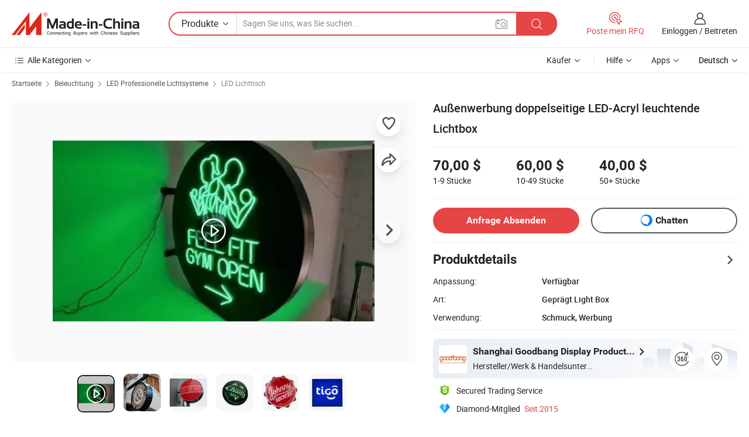

--- FILE ---
content_type: text/html;charset=UTF-8
request_url: https://de.made-in-china.com/co_acrylicsign/product_Outdoor-Advertising-Double-Sided-LED-Acrylic-Luminous-Light-Box_ehnssihog.html
body_size: 31224
content:
<!DOCTYPE html>
<html lang="de">
<head>
            <title>Außenwerbung doppelseitige LED-Acryl leuchtende Lichtbox - China Lichtkasten, Leuchtende Lichtkasten</title>
        <meta content="text/html; charset=utf-8" http-equiv="Content-Type"/>
    <meta name="referrer" content="unsafe-url"/>
    <link rel="dns-prefetch" href="//www.micstatic.com">
    <link rel="dns-prefetch" href="//image.made-in-china.com">
    <link rel="dns-prefetch" href="//www.made-in-china.com">
    <link rel="dns-prefetch" href="//pylon.micstatic.com">
    <link rel="dns-prefetch" href="//expo.made-in-china.com">
    <link rel="dns-prefetch" href="//world.made-in-china.com">
    <link rel="dns-prefetch" href="//pic.made-in-china.com">
    <link rel="dns-prefetch" href="//fa.made-in-china.com">
                            <link rel="alternate" hreflang="en" href="https://acrylicsign.en.made-in-china.com/product/oKImJZQGaeWu/China-Outdoor-Advertising-Double-Sided-LED-Acrylic-Luminous-Light-Box.html" />
                                                        <link rel="alternate" hreflang="es" href="https://es.made-in-china.com/co_acrylicsign/product_Outdoor-Advertising-Double-Sided-LED-Acrylic-Luminous-Light-Box_ehnssihog.html" />
                                            <link rel="alternate" hreflang="pt" href="https://pt.made-in-china.com/co_acrylicsign/product_Outdoor-Advertising-Double-Sided-LED-Acrylic-Luminous-Light-Box_ehnssihog.html" />
                                            <link rel="alternate" hreflang="fr" href="https://fr.made-in-china.com/co_acrylicsign/product_Outdoor-Advertising-Double-Sided-LED-Acrylic-Luminous-Light-Box_ehnssihog.html" />
                                            <link rel="alternate" hreflang="ru" href="https://ru.made-in-china.com/co_acrylicsign/product_Outdoor-Advertising-Double-Sided-LED-Acrylic-Luminous-Light-Box_ehnssihog.html" />
                                            <link rel="alternate" hreflang="it" href="https://it.made-in-china.com/co_acrylicsign/product_Outdoor-Advertising-Double-Sided-LED-Acrylic-Luminous-Light-Box_ehnssihog.html" />
                                            <link rel="alternate" hreflang="de" href="https://de.made-in-china.com/co_acrylicsign/product_Outdoor-Advertising-Double-Sided-LED-Acrylic-Luminous-Light-Box_ehnssihog.html" />
                                            <link rel="alternate" hreflang="nl" href="https://nl.made-in-china.com/co_acrylicsign/product_Outdoor-Advertising-Double-Sided-LED-Acrylic-Luminous-Light-Box_ehnssihog.html" />
                                            <link rel="alternate" hreflang="ar" href="https://sa.made-in-china.com/co_acrylicsign/product_Outdoor-Advertising-Double-Sided-LED-Acrylic-Luminous-Light-Box_ehnssihog.html" />
                                            <link rel="alternate" hreflang="ko" href="https://kr.made-in-china.com/co_acrylicsign/product_Outdoor-Advertising-Double-Sided-LED-Acrylic-Luminous-Light-Box_ehnssihog.html" />
                                            <link rel="alternate" hreflang="ja" href="https://jp.made-in-china.com/co_acrylicsign/product_Outdoor-Advertising-Double-Sided-LED-Acrylic-Luminous-Light-Box_ehnssihog.html" />
                                            <link rel="alternate" hreflang="hi" href="https://hi.made-in-china.com/co_acrylicsign/product_Outdoor-Advertising-Double-Sided-LED-Acrylic-Luminous-Light-Box_ehnssihog.html" />
                                            <link rel="alternate" hreflang="th" href="https://th.made-in-china.com/co_acrylicsign/product_Outdoor-Advertising-Double-Sided-LED-Acrylic-Luminous-Light-Box_ehnssihog.html" />
                                            <link rel="alternate" hreflang="tr" href="https://tr.made-in-china.com/co_acrylicsign/product_Outdoor-Advertising-Double-Sided-LED-Acrylic-Luminous-Light-Box_ehnssihog.html" />
                                            <link rel="alternate" hreflang="vi" href="https://vi.made-in-china.com/co_acrylicsign/product_Outdoor-Advertising-Double-Sided-LED-Acrylic-Luminous-Light-Box_ehnssihog.html" />
                                            <link rel="alternate" hreflang="id" href="https://id.made-in-china.com/co_acrylicsign/product_Outdoor-Advertising-Double-Sided-LED-Acrylic-Luminous-Light-Box_ehnssihog.html" />
                                    <link rel="alternate" hreflang="x-default" href="https://acrylicsign.en.made-in-china.com/product/oKImJZQGaeWu/China-Outdoor-Advertising-Double-Sided-LED-Acrylic-Luminous-Light-Box.html" />
    <meta name="viewport" content="initial-scale=1.0,user-scalable=no,maximum-scale=1,width=device-width">
    <meta name="format-detection" content="telephone=no">
            <meta name="Keywords" content="Außenwerbung doppelseitige LED-Acryl leuchtende Lichtbox,Lichtkasten, Leuchtende Lichtkasten"/>
            <meta name="Description"
              content="Außenwerbung doppelseitige LED-Acryl leuchtende Lichtbox,Finden Sie Details über Lichtkasten, Leuchtende Lichtkasten von Außenwerbung doppelseitige LED-Acryl leuchtende Lichtbox - Shanghai Goodbang Display Products Co., Ltd."/>
            <meta http-equiv="X-UA-Compatible" content="IE=Edge, chrome=1"/>
    <meta name="renderer" content="webkit"/>
             <meta property="og:title" content="[Hot Item] Außenwerbung doppelseitige LED-Acryl leuchtende Lichtbox"/>
<meta property="og:type" content="product"/>
<meta property="og:url" content="https://de.made-in-china.com/co_acrylicsign/product_Outdoor-Advertising-Double-Sided-LED-Acrylic-Luminous-Light-Box_ehnssihog.html"/>
<meta property="og:image" content="https://image.made-in-china.com/2f0j00cNdQBAuqAtoE/Outdoor-Advertising-Double-Sided-LED-Acrylic-Luminous-Light-Box.jpg"/>
<meta property="og:site_name" content="Made-in-China.com"/>
<meta property="fb:admins" content="292039974180201"/>
<meta property="fb:page_id" content="10150525576765348"/>
<meta property="fb:app_id" content="205885989426763"/>
<meta property="og:description" content="Art: Geprägt Light Box Verwendung: Schmuck, Werbung Material: Acryl IP-Schutzklassen: IP55 Form: Während des Designs Passend für: Im Freien"/>
<meta property="product:price:amount" content="40.0" />
<meta property="product:price:currency" content="USD" />
<meta property="og:availability" content="instock" />
<link rel="canonical" href="https://de.made-in-china.com/co_acrylicsign/product_Outdoor-Advertising-Double-Sided-LED-Acrylic-Luminous-Light-Box_ehnssihog.html" />
            <link rel="amphtml" href="https://de.made-in-china.com/amp/co_acrylicsign/product_Outdoor-Advertising-Double-Sided-LED-Acrylic-Luminous-Light-Box_ehnssihog.html">
        <link rel="stylesheet" type="text/css" href="https://www.micstatic.com/landing/www/product/detail_v2/css/product-detail_5b818cb4.css" media="all"/>
            <link rel="stylesheet" type="text/css" href="https://www.micstatic.com/landing/www/product/detail_v2/css/product-details-mlan_9095978c.css" media="all"/>
                        <style>
            body .sr-com-place .com-place-two.sr-comInfo-sign .sign-item .tip-gold.tip-audit{
                top: -61px;
            }
        </style>
        <!-- Polyfill Code Begin --><script chaset="utf-8" type="text/javascript" src="https://www.micstatic.com/polyfill/polyfill-simplify_eb12d58d.js"></script><!-- Polyfill Code End --></head>
        <body class="theme-01 J-ATF" style="overflow-y: scroll;" probe-clarity="false" >
    <div style="position:absolute;top:0;left:0;width:1px;height:1px;overflow:hidden">
                                            <img src="//stat.made-in-china.com/event/rec.gif?type=10&data=%7B%22pdid%22%3A%22764003695%22%2C%22list%22%3A%5B%7B%22t%22%3A1%2C%22f%22%3A0%2C%22id%22%3A%222089818755%22%7D%2C%7B%22t%22%3A1%2C%22f%22%3A0%2C%22id%22%3A%222085094905%22%7D%2C%7B%22t%22%3A1%2C%22f%22%3A0%2C%22id%22%3A%22764684755%22%7D%2C%7B%22t%22%3A1%2C%22f%22%3A0%2C%22id%22%3A%222105960995%22%7D%2C%7B%22t%22%3A1%2C%22f%22%3A0%2C%22id%22%3A%222105921335%22%7D%2C%7B%22t%22%3A1%2C%22f%22%3A0%2C%22id%22%3A%222096028165%22%7D%2C%7B%22t%22%3A1%2C%22f%22%3A0%2C%22id%22%3A%222090630195%22%7D%2C%7B%22t%22%3A1%2C%22f%22%3A0%2C%22id%22%3A%222090666855%22%7D%2C%7B%22t%22%3A1%2C%22f%22%3A0%2C%22id%22%3A%222090629315%22%7D%2C%7B%22t%22%3A1%2C%22f%22%3A0%2C%22id%22%3A%222090327515%22%7D%5D%7D&st=2304" alt=""/>
            </div>
    <input type="hidden" id="lan" name="lan" value="de">
    <input type="hidden" name="pg_abp" id="pg_abp" value="a">
    <input type="hidden" name="isGoogleSeoBuyer" id="isGoogleSeoBuyer" value="false">
    <input type="hidden" name="verifiedTranslate" id="verifiedTranslate" value="Verifiziertes Zertifikat">
    <input type="hidden" class="J-data-pid" value="764003695">
            <input type="hidden" class="J-data-layout" value="2">
    <input type="hidden" value="prodDetail">
    <input type="hidden" id="loginUserName" value="acrylicsign"/>
    <input type="hidden" id="comReviewSourceId" name="comReviewSourceId" value="reImJivHuTlt"/>
    <input type="hidden" name="user_behavior_trace_id" id="user_behavior_trace_id" value="1jg7mnamn44bn"/>
    <input type="hidden" name="receptionABTestSwitch" id="receptionABTestSwitch" value="true"/>
    <input type="hidden" name="alertReceptionCardWaitingTime" id="alertReceptionCardWaitingTime" value="1"/>
            <div id="header" ></div>
<script>
    function headerMlanInit() {
        const funcName = 'headerMlan';
        const app = new window[funcName]({target: document.getElementById('header'), props: {props: {"pageType":8,"logoTitle":"Hersteller und Lieferanten","logoUrl":null,"base":{"buyerInfo":{"service":"Service","newUserGuide":"Leitfaden für Neue Benutzer","auditReport":"Audited Suppliers' Reports","meetSuppliers":"Meet Suppliers","onlineTrading":"Secured Trading Service","buyerCenter":"Käufer-Center","contactUs":"Kontakt","search":"Suche","prodDirectory":"Produktverzeichnis","supplierDiscover":"Supplier Discover","sourcingRequest":"Beschaffungsanfrage Posten","quickLinks":"Quick Links","myFavorites":"Meine Favoriten","visitHistory":"Browser-Chronik","buyer":"Käufer","blog":"Geschäfts-einblicke"},"supplierInfo":{"supplier":"Lieferant","joinAdvance":"加入高级会员","tradeServerMarket":"外贸服务市场","memberHome":"外贸e家","cloudExpo":"Smart Expo云展会","onlineTrade":"交易服务","internationalLogis":"国际物流","northAmericaBrandSailing":"北美全渠道出海","micDomesticTradeStation":"中国制造网内贸站"},"helpInfo":{"whyMic":"Why Made-in-China.com","auditSupplierWay":"Wie prüfen wir Lieferanten","securePaymentWay":"Wie sichern wir die Zahlung","submitComplaint":"Eine Beschwerde einreichen","contactUs":"Kontakt","faq":"FAQ","help":"Hilfe"},"appsInfo":{"downloadApp":"Lade App herunter!","forBuyer":"Für Käufer","forSupplier":"Für Lieferant","exploreApp":"Entdecken Sie exklusive App-Rabatte","apps":"Apps"},"languages":[{"lanCode":0,"simpleName":"en","name":"English","value":"https://acrylicsign.en.made-in-china.com/product/oKImJZQGaeWu/China-Outdoor-Advertising-Double-Sided-LED-Acrylic-Luminous-Light-Box.html","htmlLang":"en"},{"lanCode":5,"simpleName":"es","name":"Español","value":"https://es.made-in-china.com/co_acrylicsign/product_Outdoor-Advertising-Double-Sided-LED-Acrylic-Luminous-Light-Box_ehnssihog.html","htmlLang":"es"},{"lanCode":4,"simpleName":"pt","name":"Português","value":"https://pt.made-in-china.com/co_acrylicsign/product_Outdoor-Advertising-Double-Sided-LED-Acrylic-Luminous-Light-Box_ehnssihog.html","htmlLang":"pt"},{"lanCode":2,"simpleName":"fr","name":"Français","value":"https://fr.made-in-china.com/co_acrylicsign/product_Outdoor-Advertising-Double-Sided-LED-Acrylic-Luminous-Light-Box_ehnssihog.html","htmlLang":"fr"},{"lanCode":3,"simpleName":"ru","name":"Русский язык","value":"https://ru.made-in-china.com/co_acrylicsign/product_Outdoor-Advertising-Double-Sided-LED-Acrylic-Luminous-Light-Box_ehnssihog.html","htmlLang":"ru"},{"lanCode":8,"simpleName":"it","name":"Italiano","value":"https://it.made-in-china.com/co_acrylicsign/product_Outdoor-Advertising-Double-Sided-LED-Acrylic-Luminous-Light-Box_ehnssihog.html","htmlLang":"it"},{"lanCode":6,"simpleName":"de","name":"Deutsch","value":"https://de.made-in-china.com/co_acrylicsign/product_Outdoor-Advertising-Double-Sided-LED-Acrylic-Luminous-Light-Box_ehnssihog.html","htmlLang":"de"},{"lanCode":7,"simpleName":"nl","name":"Nederlands","value":"https://nl.made-in-china.com/co_acrylicsign/product_Outdoor-Advertising-Double-Sided-LED-Acrylic-Luminous-Light-Box_ehnssihog.html","htmlLang":"nl"},{"lanCode":9,"simpleName":"sa","name":"العربية","value":"https://sa.made-in-china.com/co_acrylicsign/product_Outdoor-Advertising-Double-Sided-LED-Acrylic-Luminous-Light-Box_ehnssihog.html","htmlLang":"ar"},{"lanCode":11,"simpleName":"kr","name":"한국어","value":"https://kr.made-in-china.com/co_acrylicsign/product_Outdoor-Advertising-Double-Sided-LED-Acrylic-Luminous-Light-Box_ehnssihog.html","htmlLang":"ko"},{"lanCode":10,"simpleName":"jp","name":"日本語","value":"https://jp.made-in-china.com/co_acrylicsign/product_Outdoor-Advertising-Double-Sided-LED-Acrylic-Luminous-Light-Box_ehnssihog.html","htmlLang":"ja"},{"lanCode":12,"simpleName":"hi","name":"हिन्दी","value":"https://hi.made-in-china.com/co_acrylicsign/product_Outdoor-Advertising-Double-Sided-LED-Acrylic-Luminous-Light-Box_ehnssihog.html","htmlLang":"hi"},{"lanCode":13,"simpleName":"th","name":"ภาษาไทย","value":"https://th.made-in-china.com/co_acrylicsign/product_Outdoor-Advertising-Double-Sided-LED-Acrylic-Luminous-Light-Box_ehnssihog.html","htmlLang":"th"},{"lanCode":14,"simpleName":"tr","name":"Türkçe","value":"https://tr.made-in-china.com/co_acrylicsign/product_Outdoor-Advertising-Double-Sided-LED-Acrylic-Luminous-Light-Box_ehnssihog.html","htmlLang":"tr"},{"lanCode":15,"simpleName":"vi","name":"Tiếng Việt","value":"https://vi.made-in-china.com/co_acrylicsign/product_Outdoor-Advertising-Double-Sided-LED-Acrylic-Luminous-Light-Box_ehnssihog.html","htmlLang":"vi"},{"lanCode":16,"simpleName":"id","name":"Bahasa Indonesia","value":"https://id.made-in-china.com/co_acrylicsign/product_Outdoor-Advertising-Double-Sided-LED-Acrylic-Luminous-Light-Box_ehnssihog.html","htmlLang":"id"}],"showMlan":true,"showRules":false,"rules":"Rules","language":"de","menu":"Speisekarte","subTitle":null,"subTitleLink":null,"stickyInfo":null},"categoryRegion":{"categories":"Alle Kategorien","categoryList":[{"name":"Landwirtschaft & Essen","value":"https://de.made-in-china.com/category1_Agriculture-Food/Agriculture-Food_usssssssss.html","catCode":"1000000000"},{"name":"Kleidung & Accessories","value":"https://de.made-in-china.com/category1_Apparel-Accessories/Apparel-Accessories_uussssssss.html","catCode":"1100000000"},{"name":"Kunsthandwerk","value":"https://de.made-in-china.com/category1_Arts-Crafts/Arts-Crafts_uyssssssss.html","catCode":"1200000000"},{"name":"Auto, Motor und Zusatz","value":"https://de.made-in-china.com/category1_Auto-Motorcycle-Parts-Accessories/Auto-Motorcycle-Parts-Accessories_yossssssss.html","catCode":"2900000000"},{"name":"Koffer, Handtaschen und Geschenkkisten","value":"https://de.made-in-china.com/category1_Bags-Cases-Boxes/Bags-Cases-Boxes_yhssssssss.html","catCode":"2600000000"},{"name":"Chemische Produkte","value":"https://de.made-in-china.com/category1_Chemicals/Chemicals_uissssssss.html","catCode":"1300000000"},{"name":"Computerartikel","value":"https://de.made-in-china.com/category1_Computer-Products/Computer-Products_iissssssss.html","catCode":"3300000000"},{"name":"Bau- und Dekomaterial","value":"https://de.made-in-china.com/category1_Construction-Decoration/Construction-Decoration_ugssssssss.html","catCode":"1500000000"},{"name":"Konsumelektronik","value":"https://de.made-in-china.com/category1_Consumer-Electronics/Consumer-Electronics_unssssssss.html","catCode":"1400000000"},{"name":"Elektronik","value":"https://de.made-in-china.com/category1_Electrical-Electronics/Electrical-Electronics_uhssssssss.html","catCode":"1600000000"},{"name":"Möbel","value":"https://de.made-in-china.com/category1_Furniture/Furniture_yessssssss.html","catCode":"2700000000"},{"name":"Gesundheit und Medizin","value":"https://de.made-in-china.com/category1_Health-Medicine/Health-Medicine_uessssssss.html","catCode":"1700000000"},{"name":"Industrielle Anlagen und Zusatzteile","value":"https://de.made-in-china.com/category1_Industrial-Equipment-Components/Industrial-Equipment-Components_inssssssss.html","catCode":"3400000000"},{"name":"Messinstrumente","value":"https://de.made-in-china.com/category1_Instruments-Meters/Instruments-Meters_igssssssss.html","catCode":"3500000000"},{"name":"Alltagsgegenstände","value":"https://de.made-in-china.com/category1_Light-Industry-Daily-Use/Light-Industry-Daily-Use_urssssssss.html","catCode":"1800000000"},{"name":"Beleuchtung","value":"https://de.made-in-china.com/category1_Lights-Lighting/Lights-Lighting_isssssssss.html","catCode":"3000000000"},{"name":"Produktionsmaschinen","value":"https://de.made-in-china.com/category1_Manufacturing-Processing-Machinery/Manufacturing-Processing-Machinery_uossssssss.html","catCode":"1900000000"},{"name":"Mineralien und Energie","value":"https://de.made-in-china.com/category1_Metallurgy-Mineral-Energy/Metallurgy-Mineral-Energy_ysssssssss.html","catCode":"2000000000"},{"name":"Büromaterial","value":"https://de.made-in-china.com/category1_Office-Supplies/Office-Supplies_yrssssssss.html","catCode":"2800000000"},{"name":"Verpackung und Druck","value":"https://de.made-in-china.com/category1_Packaging-Printing/Packaging-Printing_ihssssssss.html","catCode":"3600000000"},{"name":"Sicherheit und Schutz","value":"https://de.made-in-china.com/category1_Security-Protection/Security-Protection_ygssssssss.html","catCode":"2500000000"},{"name":"Service","value":"https://de.made-in-china.com/category1_Service/Service_ynssssssss.html","catCode":"2400000000"},{"name":"Sport und Erholung","value":"https://de.made-in-china.com/category1_Sporting-Goods-Recreation/Sporting-Goods-Recreation_iussssssss.html","catCode":"3100000000"},{"name":"Textilien","value":"https://de.made-in-china.com/category1_Textile/Textile_yussssssss.html","catCode":"2100000000"},{"name":"Werkzeug","value":"https://de.made-in-china.com/category1_Tools-Hardware/Tools-Hardware_iyssssssss.html","catCode":"3200000000"},{"name":"Spielzeug","value":"https://de.made-in-china.com/category1_Toys/Toys_yyssssssss.html","catCode":"2200000000"},{"name":"Transport","value":"https://de.made-in-china.com/category1_Transportation/Transportation_yissssssss.html","catCode":"2300000000"}],"more":"Mehr"},"searchRegion":{"show":true,"lookingFor":"Sagen Sie uns, was Sie suchen...","homeUrl":"//de.made-in-china.com","products":"Produkte","suppliers":"Lieferanten","auditedFactory":null,"uploadImage":"Bild hochladen","max20MbPerImage":"Maximal 20 MB pro Bild","yourRecentKeywords":"Ihre letzten Schlüsselwörter","clearHistory":"Verlauf Löschen","popularSearches":"Ähnliches Suchen","relatedSearches":"Mehr","more":null,"maxSizeErrorMsg":"Upload fehlgeschlagen. Die maximale Bildgröße beträgt 20 MB.","noNetworkErrorMsg":"Keine Netzwerk Verbindung. Bitte überprüfen Sie Ihre Netzwerkeinstellungen und versuchen Sie es noch einmal.","uploadFailedErrorMsg":"Hochladen fehlgeschlagen.Falsches Bildformat. Unterstützte Formate: JPG, PNG, BMP.","relatedList":null,"relatedTitle":null,"relatedTitleLink":null,"formParams":null,"mlanFormParams":{"keyword":null,"inputkeyword":null,"type":null,"currentTab":null,"currentPage":null,"currentCat":null,"currentRegion":null,"currentProp":null,"submitPageUrl":null,"parentCat":null,"otherSearch":null,"currentAllCatalogCodes":null,"sgsMembership":null,"memberLevel":null,"topOrder":null,"size":null,"more":"mehr","less":"less","staticUrl50":null,"staticUrl10":null,"staticUrl30":null,"condition":"0","conditionParamsList":[{"condition":"0","conditionName":null,"action":"/productSearch?keyword=#word#","searchUrl":null,"inputPlaceholder":null},{"condition":"1","conditionName":null,"action":"/companySearch?keyword=#word#","searchUrl":null,"inputPlaceholder":null}]},"enterKeywordTips":"Bitte geben Sie mindestens ein Stichwort für Ihre Suche ein.","openMultiSearch":false},"frequentRegion":{"rfq":{"rfq":"Poste mein RFQ","searchRfq":"Search RFQs","acquireRfqHover":"Sagen Sie uns, was Sie brauchen und probieren Sie den einfachen Weg, um Angebote zu erhalten !","searchRfqHover":"Discover quality RFQs and connect with big-budget buyers"},"account":{"account":"Konto","signIn":"Einloggen","join":"Beitreten","newUser":"Neuer Benutzer","joinFree":"Kostenlos beitreten","or":"Oder","socialLogin":"Durch Klicken auf Anmelden, Kostenlos anmelden oder Fortfahren mit Facebook, Linkedin, Twitter, Google, %s stimme ich der %sUser Agreement%s und der %sPrivacy Policy%s zu","message":"Nachrichten","quotes":"Zitate","orders":"Aufträge","favorites":"Favoriten","visitHistory":"Browser-Chronik","postSourcingRequest":"Beschaffungsanfrage Posten","hi":"Hallo","signOut":"Austragen","manageProduct":"Produkte Verwalten","editShowroom":"Showroom bearbeiten","username":"","userType":null,"foreignIP":true,"currentYear":2026,"userAgreement":"Nutzungsvertrag","privacyPolicy":"Datenschutzerklärung"},"message":{"message":"Nachrichten","signIn":"Einloggen","join":"Beitreten","newUser":"Neuer Benutzer","joinFree":"Kostenlos beitreten","viewNewMsg":"Sign in to view the new messages","inquiry":"Anfragen","rfq":"RFQs","awaitingPayment":"Awaiting payments","chat":"Plaudern","awaitingQuotation":"Warten auf Angebote"},"cart":{"cart":"Anfragekorb"}},"busiRegion":null,"previewRegion":null}}});
		const hoc=o=>(o.__proto__.$get=function(o){return this.$$.ctx[this.$$.props[o]]},o.__proto__.$getKeys=function(){return Object.keys(this.$$.props)},o.__proto__.$getProps=function(){return this.$get("props")},o.__proto__.$setProps=function(o){var t=this.$getKeys(),s={},p=this;t.forEach(function(o){s[o]=p.$get(o)}),s.props=Object.assign({},s.props,o),this.$set(s)},o.__proto__.$help=function(){console.log("\n            $set(props): void             | 设置props的值\n            $get(key: string): any        | 获取props指定key的值\n            $getKeys(): string[]          | 获取props所有key\n            $getProps(): any              | 获取props里key为props的值（适用nail）\n            $setProps(params: any): void  | 设置props里key为props的值（适用nail）\n            $on(ev, callback): func       | 添加事件监听，返回移除事件监听的函数\n            $destroy(): void              | 销毁组件并触发onDestroy事件\n        ")},o);
        window[`${funcName}Api`] = hoc(app);
    };
</script><script type="text/javascript" crossorigin="anonymous" onload="headerMlanInit()" src="https://www.micstatic.com/nail/pc/header-mlan_6f301846.js"></script>        <div class="sr-container J-layout ">
        <script type="text/x-data" class="J-mlan-stat-data">{"t":"mLanCou","f":"prodDetail","vId":null}</script>
                <div>
            <input type="hidden" id="J-detail-isProduct"/>
            <input type="hidden" id="loginUserName" value="acrylicsign"/>
            <input type="hidden" id="curLanCode" value="6"/>
            <input type="hidden" id="sensor_pg_v" value="pid:oKImJZQGaeWu,cid:reImJivHuTlt,tp:104,stp:10403,plate:normal,sst:paid,is_trade:1,is_sample:0,is_rushorder:0,is_verified:1,abt:null,abp:a"/>
            <input type="hidden" id="productId" value="oKImJZQGaeWu"/>
            <input type="hidden" id="loginCountry" value="United_States"/>
            <input type="hidden" id="isUser" value="false"/>
            <input type="hidden" id="userEmailAddress" value=""/>
                        <script class="J-mlan-config" type="text/data-lang" data-lang="de">
                {
                    "more": "Alle Ansehen",
                    "less": "Weniger Anzeigen",
                    "pmore": "Mehr",
                    "pless": "Weniger",
                    "verifiedTranslate": "Verifiziertes Zertifikat",
                    "emailRequired": "Geben Sie bitte Ihre E-Mail-Adresse ein.",
                    "email": "Bitte geben Sie eine gültige E-Mail-Adresse ein.",
                    "contentRequired": "Bitte geben Sie den Inhalt für Ihre Anfrage ein.",
                    "maxLength": "Der Inhalt Ihrer Anfrage muss zwischen 20 und 4000 Zeichen lang sein.",
                    "quiryDialogTitle": "Geben Sie Ihre Kontaktdaten, um das Vertrauen mit Lieferanten aufzubauen (n)",
                    "videoTitle": "Ähnliche Videos ansehen",
                    "alsoViewTitle": "Leute, die dies angesehen haben, haben auch angesehen",
                    "latestPriceTitle": "Geben Sie Ihre detaillierten Anforderungen ein, um ein genaues Angebot zu erhalten",
                    "Enter your email address":"Bitte geben Sie Ihre E-Mail-Adresse ein.",
                    "ratingReviews": "Bewertungen & Rezensionen",
                    "selectOptions": ["Top-Bewertungen", "Neueste"],
                    "frequencyError": "Ihr Vorgang kommt zu häufig vor. Bitte versuchen Sie es später noch einmal.",
                    "overallReviews": {
                        "title": "Gesamtbewertungen",
                        "reviews": "Bewertungen",
                        "star": "Stern"
                    },
                    "customerSatisfaction": {
                        "title": "Kundenzufriedenheit",
                        "response": "Antwort",
                        "service": "Service",
                        "quality": "Qualität",
                        "delivery": "Lieferung"
                    },
                    "reviewDetails": {
                        "title": "Überprüfungsdetails",
                        "verifiedPurchase": "Verifizierter Kauf",
                        "showPlace": {
                            "publicShow": "Public show",
                            "publicShowInProtection": "Public show (Protection period)",
                            "onlyInVo": "Only show in VO"
                        },
                        "modified": "Modifiziert"
                    },
                    "pager": {
                        "goTo": "Gehe zu",
                        "page": "Buchseite",
                        "next": "Nächste",
                        "prev": "Vorher",
                        "confirm": "Bestätigen"
                    },
                    "loadingTip": "Wird geladen",
                    "foldingReviews": "Bewertungen zum Falten anzeigen",
                    "noInfoTemporarily": "Vorübergehend keine Informationen.",
                    "strengthLabel": "Verifiziertes Festigkeitsetikett",
                    "Negotiable":"Verhandelbar",
                    "Free Shipping to {{country}} by {{carrier}}":"Kostenloser Versand nach {{country}} durch {{carrier}}",
                    "Estimated delivery time $ Days":"Geschätzte Lieferzeit $ Tage",
                    "To be negotiated to {{country}} by {{carrier}}":"Wird von {{carrier}} nach {{country}} ausgehandelt",
                    "US$ {{freight}} to {{country}} by {{carrier}}":"US$ {{freight}} nach {{country}} von {{carrier}}",
                    "Still deciding? Get samples of $ !": "Noch unentschlossen? Holen Sie sich Muster für $ !",
                    "Shipping Cost": "Versandkosten",
                    "Delivery": "Lieferung",
                    "{{buyerName}} made an order recently.": "{{buyerName}} hat kürzlich eine Bestellung aufgegeben.",
                    "The hot selling product from our verified and experienced supplier.": "Das Verkaufsschlagerprodukt von unserem geprüften und erfahrenen Lieferanten.",
                    "selectSkuSpec": "Wählen Sie Variationen und Menge",
                    "productSpecification": "Produktspezifikationen",
                    "productsTotalAmount": "Produkte Gesamtbetrag",
                    "sendInquiry": "Anfrage Absenden",
                    "minOrderTips": "Ihre Produktmenge ist kleiner als {{minTotalCount}} MOQ.",
                    "buyNow": "Jetzt kaufen",
                    "startOrderRequest": "Bestellung starten",
                    "shippingFeeTips": "Versandkosten sind nicht enthalten."

                }
            </script>
            <div class="sr-layout-wrap sr-layout-resp">
                <div class="detail-top-bar" >
                                            <div class="sr-QPWords-cont">
                            <ul>
                                                                                                                                    <li class="sr-QPWords-item">
                                        <a href="https://de.made-in-china.com" target="_blank" rel="nofollow">Startseite</a>
                                        <i class="ob-icon icon-right"></i>
                                                                                    <a href="https://de.made-in-china.com/category1_Lights-Lighting/Lights-Lighting_isssssssss.html" target="_blank">Beleuchtung</a>
                                            <i class="ob-icon icon-right"></i>
                                                                                    <a href="https://de.made-in-china.com/category23_Lights-Lighting/LED-Professional-Lighting_isynssssss_1.html" target="_blank">LED Professionelle Lichtsysteme</a>
                                            <i class="ob-icon icon-right"></i>
                                                                                <a href="https://de.made-in-china.com/category23_Lights-Lighting/LED-Light-Box_isynsrssss_1.html" target="_blank">LED Lichttisch</a>
                                                                            </li>
                                                            </ul>
                        </div>
                                    </div>
                            </div>
                        <div class="sr-layout-detail clears">
                <div class="sr-detail-content clears">
                    <div class="sr-layout-block sr-layout-left">
                        <div class="sr-layout-content sr-proMainInfo J-sr-proMainInfo">
                            <div class="sr-proMainInfo-baseInfo J-proMainInfo-baseInfo" faw-module="main_function" faw-exposure>
        <div class="sr-proMainInfo-baseInfo-name">
            <h1 class="sr-proMainInfo-baseInfoH1 J-baseInfo-name" data-prod-tag="">
                <span class="J-meiAward"></span> <span>Außenwerbung doppelseitige LED-Acryl leuchtende Lichtbox</span>
            </h1>
            <div class="tag-wrapper">
                <div class="J-deal-tag"></div>
            </div>
                    </div>
            <div class="sr-proMainInfo-baseInfo-property">
            <div class="baseInfo-price-related">
                <div class="J-activity-banner attr-line"></div>
                <input type="hidden" id="inquiry4PriceHref" name="inquiry4PriceHref" value="//www.made-in-china.com/sendInquiry/prod_oKImJZQGaeWu_reImJivHuTlt_0.html?plant=de&from=shrom&type=cs&style=3&page=p_detail">
                <div class="swiper-proMainInfo-baseInfo-propertyGetPrice-container">
                    <input type="hidden" value="{'Hafen':'Shanghai, China','Zahlungsbedingungen':'L/C, T/T, Western Union, Paypal'}" id="priceProp">
                                                                                                        <div class="sr-proMainInfo-baseInfo-propertyPrice">
                                                    <div id="swiper-container" class="swiper-container-div">
                                <div class="swiper-wrapper-div">
                                                                            <div class="swiper-slide-div">
                                            <div class="swiper-money-container">70,00 $</div>
                                            <div class="swiper-unit-container">1-9 <span class="unit">Stücke</span></div>
                                        </div>
                                                                            <div class="swiper-slide-div">
                                            <div class="swiper-money-container">60,00 $</div>
                                            <div class="swiper-unit-container">10-49 <span class="unit">Stücke</span></div>
                                        </div>
                                                                            <div class="swiper-slide-div">
                                            <div class="swiper-money-container">40,00 $</div>
                                            <div class="swiper-unit-container">50+ <span class="unit">Stücke</span></div>
                                        </div>
                                </div>
                            </div>
                    </div>
                </div>
                <div class="coupon-and-getlastprice">
                                            <div class="empty-glp-box"></div>
                                    </div>
            </div>
            <input type="hidden" id="login" value="false">
                        <div class="sr-proMainInfo-baseInfo-propertyAttr">
                <div>
        <input type="hidden" id="hasProdSpecs" value="false">
</div>
                                <div>
    <input type="hidden" id="supportRushOrder" value="false">
<div class="sr-layout-block contact-block J-contact-fix two-button">
    <div class="button-block contact-btn">
        <a fun-inquiry-product class="btns button-link-contact J-prod-btn-contact" target="_blank" href="https://www.made-in-china.com/sendInquiry/prod_oKImJZQGaeWu_reImJivHuTlt.html?plant=de&from=shrom&type=cs&style=3&page=p_detail" rel="nofollow" ads-data="st:24,pdid:oKImJZQGaeWu,pcid:reImJivHuTlt"> Anfrage Absenden
        </a>
    </div>
    <div class="sr-side-contSupplier-chat button-block J-sr-side-contSupplier-chat">
        <b text='[{"offline": {"text":"Chatten","title":"Der Lieferant ist jetzt offline, bitte hinterlassen Sie Ihre Nachricht."}, "online": {"text":"Chatten","title":"Jetzt online mit dem Lieferanten chatten!"}}]' class="tm3_chat_status" lan="de" tmlan="de" dataId="reImJivHuTlt_oKImJZQGaeWu_1" inquiry="https://www.made-in-china.com/sendInquiry/prod_oKImJZQGaeWu_reImJivHuTlt.html?plant=de&from=shrom&type=cs&style=3&page=p_detail" processor="chat" cid="reImJivHuTlt"></b>
        <span rel="nofollow" ads-data="st:13" class="tm-placeholder" title="Jetzt online mit dem Lieferanten chatten!" role="button" tabindex="0" aria-label="tm">
                            Chatten </span>
    </div>
</div>
    </div>
                                    <div class="attr-line"></div>
                    <div class="product-details-title pointer J-prod-detail" ads-data="st:309">
                        <span>Produktdetails</span>
                        <span><i class="ob-icon icon-right"></i></span>
                    </div>
                    <table>
                        <tbody>
                                                        <tr>
                                <th width="166" class="th-label">Anpassung:</th>
                                <td>Verfügbar</td>
                            </tr>
                                                        <tr>
                                <th width="166" class="th-label">Art:</th>
                                <td>Geprägt Light Box</td>
                            </tr>
                                                        <tr>
                                <th width="166" class="th-label">Verwendung:</th>
                                <td>Schmuck, Werbung</td>
                            </tr>
                        </tbody>
                    </table>
                                    <div class="attr-line"></div>
                <div class="sr-layout-block sr-com-place sr-com-place-top">
                                                                     <div faw-module="verified_company_homepage" faw-exposure>
    <input type="hidden" id="J-linkInfo" value="https://de.made-in-china.com/co_acrylicsign/">
        <div id="product-multi-box-small">
                                </div>
    <div class="sr-linkTo-comInfo J-linkTo-comInfo" ads-data>
        <div class="sr-com com-place-one com-place-one-new">
                            <div class="sr-com-logo" ads-data="st:185">
                    <img src="//www.micstatic.com/landing/www/product/img/transparent.png" data-original="//image.made-in-china.com/206f0j00KtlfdpSJEUoc/Shanghai-Goodbang-Display-Products-Co-Ltd-.jpg" />
                </div>
                        <div class="sr-com-info">
                <div class="sr-comInfo-title has360 ">
                    <div class="title-txt">
                        <a href="https://de.made-in-china.com/co_acrylicsign/" target="_blank" ads-data="st:3" title="Shanghai Goodbang Display Products Co., Ltd."><span class="text-ellipsis">Shanghai Goodbang Display Products Co., Ltd.</span> <i class="ob-icon icon-right"></i></a>
                    </div>
                </div>
                <div class="info-item-out">
                                                                                                                                                                <span class="info-item info-businessType" title="Hersteller/Werk &amp; Handelsunternehmen" ads-data="st: 237;">
                                        Hersteller/Werk &amp; Handelsunternehmen
                                    </span>
                </div>
            </div>
            <div class="operate-wrapper">
                                    <div class="sign-item">
                        <a href="javascript:;" rel="nofollow" class="pop360-img J-pop360" view-url="//world-port.made-in-china.com/viewVR?comId=reImJivHuTlt" ><i class="ob-icon icon-panorama"></i></a>
                        <div class="tip arrow-bottom tip-gold">
                            <div class="tip-con">
                                <p class="tip-para">360° virtueller Rundgang</p>
                            </div>
                            <span class="arrow arrow-out">
                                  <span class="arrow arrow-in"></span>
                            </span>
                        </div>
                    </div>
                                    <div class="company-location" ads-data="st:225">
                        <a class="J-location" target="_blank" href="https://de.made-in-china.com/co_acrylicsign/company_info.html">
                            <i class="ob-icon icon-coordinate"></i>
                            <div class="tip arrow-bottom tip-gold">
                                <div class="gold-content">
                                    <div class="tip-con">
                                        Shanghai, China
                                    </div>
                                    <span class="arrow arrow-out">
                                    <span class="arrow arrow-in"></span>
                                </span>
                                </div>
                            </div>
                        </a>
                    </div>
            </div>
        </div>
                    <div class="rating-box">
                <div class='add_factory-icon'>
                                                </div>
                <div class="J-review-box" style="display: none">
                                            <div class="review-label">What's your impression of this company?</div>
                                            <div class="score-item review-btn" ads-data="st:114">
                            <i class="ob-icon icon-fill-text"></i>
                            <span>review now</span>
                        </div>
                </div>
            </div>
                <div class="sr-comInfo-sign com-place-two com-place-two-new ">
                                    <div class="trade-service-gmv" ads-data="st:229">
                                                    <div class="sign-item">
                            <i class="item-icon icon-deal"></i>
                            Secured Trading Service </div>
                                                                </div>
                                        <div class="sign-item" ads-data="st:186">
                                            <i class="item-icon icon-diamond"></i>
                        Diamond-Mitglied <span class="txt-year">Seit 2015</span>
                                                                <div class="tip arrow-bottom tip-gold">
                        <div class="gold-content">
                            <div class="tip-con">
                                                                    <p class="tip-para">Lieferanten mit verifizierten Geschäftslizenzen</p>
                                                            </div>
                        </div>
                    </div>
                </div>
                    </div>
    </div>
    <div class="com-place-three com-place-three-new">
                    <div class="sign-item J-verified-item" data-title="Von einer unabhängigen externen Prüfstelle geprüft" ads-data="st:113">
                <img class="item-icon" src="https://www.micstatic.com/common/img/icon-new/as-short.png" alt="Geprüfter Lieferant" />
                Geprüfter Lieferant <div class="tip arrow-bottom tip-gold">
                    <div class="gold-content">
                        <div class="tip-con">
                           <p class="tip-para">Von einer unabhängigen externen Prüfstelle geprüft</p>
                        </div>
                    </div>
                </div>
            </div>
                                    <div class="verified-list" ads-data="st:228">
                                                                <span class="verified-item">
                            <span class="verified-tip"></span>
                            Importeure und Exporteure <div class="tip arrow-bottom tip-gold">
                                <div class="gold-content">
                                    <div class="tip-con">
                                        Der Lieferant verfügt über Import- und Exportrechte
                                    </div>
                                </div>
                            </div>
                        </span>
                                            <span class="verified-item">
                            <span class="verified-tip"></span>
                            Vollständige Anpassung <div class="tip arrow-bottom tip-gold">
                                <div class="gold-content">
                                    <div class="tip-con">
                                        Der Lieferant bietet umfassende kundenspezifische Dienstleistungen an
                                    </div>
                                </div>
                            </div>
                        </span>
                                            <span class="verified-item">
                            <span class="verified-tip"></span>
                            Standardisierte Qualitätskontrolle <div class="tip arrow-bottom tip-gold">
                                <div class="gold-content">
                                    <div class="tip-con">
                                        Der Lieferant verfügt über einen vollständigen und standardisierten Qualitätskontrollprozess. Weitere Informationen finden Sie unter <a href="https://de.made-in-china.com/co_acrylicsign/company_info.html" target="_blank">Audit Report</a>
                                    </div>
                                </div>
                            </div>
                        </span>
                                            <span class="verified-item">
                            <span class="verified-tip"></span>
                            Visualisierung von Produktionsprozessen <div class="tip arrow-bottom tip-gold">
                                <div class="gold-content">
                                    <div class="tip-con">
                                        Sie können das Produktionsablaufdiagramm oder die Hauptanlagen des Lieferanten im <a href="https://de.made-in-china.com/co_acrylicsign/company_info.html" target="_blank">Audit Report</a> überprüfen
                                    </div>
                                </div>
                            </div>
                        </span>
                                    </div>
                                                    <div class="see-all no-sign" ads-data="st: 58;">
                    <a class="J-sign-in" href="javascript:void(0);">Melden Sie sich an</a>, um alle verifizierten Stärkelabels (23) anzuzeigen.
                </div>
                        </div>
</div>
                                </div>
            </div>
        </div>
    </div>
<input type="hidden" id="contactNow"
       value="https://www.made-in-china.com/sendInquiry/prod_oKImJZQGaeWu_reImJivHuTlt.html?plant=de&from=shrom&type=cs&style=3&page=p_detail">
<input type="hidden" id="supportOrder" value="false"
       data-url="//membercenter.made-in-china.com/newtrade/order/page/buyer-start-order.html?from=3&prodId=oKImJZQGaeWu&sample=0">
    <style>
    .catalogForm .form-label{
        width: 190px;
    }
    .catalogForm .form-label em{
        color: #e64545;
        margin-right: 5px;
    }
    .catalogForm .form-fields{
        margin-left: 200px;
    }
</style>
<script type="text/template" id="J-catalog-dialog">
    <div class="alert-new mb20">
        <div class="alert-con alert-warn alert-state" style="width: 100%;">
            <span class="micon-state"><i class="ob-icon icon-caution"></i></span><span class="alert-txt">Please complete the form below, we will email the catalog to you.</span>
        </div>
    </div>
    <form action="" class="obelisk-form J-catalog-form catalogForm">
        <input type="hidden" name="source" value="2"/>
        <div class="form-item">
            <label class="form-label"><em>*</em>Email Address</label>
            <div class="form-fields">
                <input type="text" name="email" maxlength="160" class="input-text span-8" value=""/>
            </div>
        </div>
        <div class="form-item">
            <label class="form-label"><em>*</em>Name</label>
            <div class="form-fields">
                <input type="text" name="name" maxlength="50" class="input-text span-8" value=""/>
            </div>
        </div>
        <div class="form-item">
            <label class="form-label"><em>*</em>Country/Region</label>
            <div class="form-fields">
                <select class="span-8 J-countrySelect" select-css="span-8 select-flags" name="comCountry" value="">
                    {{ if(hotCountries && hotCountries.length>0){ }}
                    <optgroup label="--Please Select--">
                        {{ $.each(hotCountries,function(){ }}
                        <option {{ if(selected === this.countryKey){ }}selected="selected"{{ } }} value="{{-this.countryKey}}" select-countrycode="{{-this.countryCode}}" select-css="select-flag select-flag-{{-this.simpleCountryName.toLowerCase()}}" select-rm-areacode="{{-this.showAreaCodeFram}}">{{-this.coutryName}}</option>
                        {{ }) }}
                    </optgroup>
                    {{ } }}

                    {{ if(allCountries && allCountries.length>0){ }}
                    <optgroup label="--All Countries/Regions (A to Z)--">
                        {{ $.each(allCountries,function(){ }}
                        <option {{ if(selected === this.countryKey){ }}selected="selected"{{ } }} value="{{-this.countryKey}}" select-countrycode="{{-this.countryCode}}" select-css="select-flag select-flag-{{-this.simpleCountryName.toLowerCase()}}" select-rm-areacode="{{-this.showAreaCodeFram}}">{{-this.coutryName}}</option>
                        {{ }) }}
                    </optgroup>
                    {{ } }}
                </select>
            </div>
        </div>
        <div class="form-item J-validator-box hide">
            <label class="form-label"><em>*</em>Verification Code</label>
            <div class="form-fields">
                <span class="J-validator" id="J-validator"></span>
                <div class="feedback-block J-vcode-error" wrapfor="faptcha_response_field"></div>
            </div>
        </div>
    </form>
</script><script type="text/template" id="J-dia-success">
    <div class="dlg-result">
        <div class="state">
            <i class="micon succ">&#xe000;</i>
        </div>
        <div class="msg"><p>You have submitted the request successfully!</p><p>{{-retResult.tipMessage}}</p></div>
    </div>
</script><script type="text/template" id="J-dia-warn">
    <div class="dlg-result">
        <div class="state">
            <i class="micon warning">&#xe003;</i>
        </div>
        <div class="msg"><p>{{-retResult.tipMessage}}</p></div>
    </div>
</script><script type="text/template" id="J-dia-error">
    <div class="dlg-result">
        <div class="state">
            <i class="micon error">&#xe001;</i>
        </div>
        <div class="msg"><p>Sent failed!</p><p>{{-retResult.tipMessage}}</p></div>
    </div>
</script>                             <div class="J-smallImg-wrap">
    <div class="sr-proMainInfo-slide smallImg-wrap J-pic-box-small" faw-module="main_product" faw-exposure>
        <div class="tag-wrapper">
            <div class="J-ranking-tag"></div>
        </div>
        <div class="tip-online J-sample-online-tips" style="display: none">
            <ul class="tip-cont">
                <li>
                    <span class="online-icon online-icon-1"></span>
                    <span>Scannen vor Ort</span>
                </li>
                <li>
                    <span class="online-icon online-icon-2"></span>
                    <span>Präzises digitales Duplikat</span>
                </li>
                <li>
                    <span class="online-icon online-icon-3"></span>
                    <span>Unbegrenzter Winkel</span>
                </li>
            </ul>
        </div>
        <input type="hidden" id="prodId" value=""/>
        <div class="sr-proMainInfo-slide-pic J-pic-list-wrap sr-proSlide">
            <div class="sr-proMainInfo-slide-container swiper-container J-pic-list-container">
                <div class="swiper-wrapper">
                                                                                                        <div class="sr-proMainInfo-slide-picItem swiper-slide J-play-video J-pic-item J-pic-large-item">
                            <div class="sr-prMainInfo-slide-inner">
                                <div class="sr-proMainInfo-slide-picInside J-play-video-wrap" faw-exposure-sub faw-video ads-data="st:15,item_type:prod_details,item_id:SEenHBUMvQkJ,cloud_media_url:https://v.made-in-china.com/ucv/sbr/9a2c39cbdb2d186e2a2d21e71bc46a/46c6b58d1262407759954393632_h264_def.mp4">
                                    <div class="play-video-btn J-play-video-btn">
                                                                                    <img src="//image.made-in-china.com/318f0j00QEzakbBKIuWp/rounddoublesideletterlightbox-mp4.webp" alt="" width="550px">
                                                                                <span class="play-mark"><i class="ob-icon icon-play"></i></span>
                                        <script type="text/data-video">
                                        {
                                            "videoUrl": "https://v.made-in-china.com/ucv/sbr/9a2c39cbdb2d186e2a2d21e71bc46a/46c6b58d1262407759954393632_h264_def.mp4",
                                    "vid": "6240775",
                                    "autoplay": true
                                }
                                    </script>
                                    </div>
                                </div>
                            </div>
                        </div>
                            <div class="sr-proMainInfo-slide-picItem swiper-slide enlarge-hide J-pic-large-item J-pic-item" fsrc="//image.made-in-china.com/2f0j00cNdQBAuqAtoE/Outdoor-Advertising-Double-Sided-LED-Acrylic-Luminous-Light-Box.webp" >
                                <div class="sr-prMainInfo-slide-inner">
                                    <div class="sr-proMainInfo-slide-picInside">
                                                                                <a class="enlargeHref" href="javascript:void(0);" ads-data="st:9" >
                                                                                    <img class="J-picImg-zoom-in" ads-data="st:239" data-index="2" loading="lazy" src="//image.made-in-china.com/202f0j00cNdQBAuqAtoE/Outdoor-Advertising-Double-Sided-LED-Acrylic-Luminous-Light-Box.webp" alt="Außenwerbung doppelseitige LED-Acryl leuchtende Lichtbox pictures & photos">
                                                                                </a>
                                                                            </div>
                                                                            <div class="sr-proMainInfo-slide-picLarge J-pic-zoom-in" ads-data="st:239" data-index="2"></div>
                                                                                                                <input type="hidden" class="encodeImgId" value="WNdQoFpVZnkm"/>
                                                                    </div>
                            </div>
                            <div class="sr-proMainInfo-slide-picItem swiper-slide enlarge-hide J-pic-large-item J-pic-item" fsrc="//image.made-in-china.com/2f0j00OIrUafJWsucg/Outdoor-Advertising-Double-Sided-LED-Acrylic-Luminous-Light-Box.webp" >
                                <div class="sr-prMainInfo-slide-inner">
                                    <div class="sr-proMainInfo-slide-picInside">
                                                                                <a class="enlargeHref" href="javascript:void(0);" ads-data="st:9" >
                                                                                    <img class="J-picImg-zoom-in" ads-data="st:239" data-index="3" loading="lazy" src="//image.made-in-china.com/202f0j00OIrUafJWsucg/Outdoor-Advertising-Double-Sided-LED-Acrylic-Luminous-Light-Box.webp" alt="Außenwerbung doppelseitige LED-Acryl leuchtende Lichtbox pictures & photos">
                                                                                </a>
                                                                            </div>
                                                                            <div class="sr-proMainInfo-slide-picLarge J-pic-zoom-in" ads-data="st:239" data-index="3"></div>
                                                                                                                <input type="hidden" class="encodeImgId" value="surtJfODvRcY"/>
                                                                    </div>
                            </div>
                            <div class="sr-proMainInfo-slide-picItem swiper-slide enlarge-hide J-pic-large-item J-pic-item" fsrc="//image.made-in-china.com/2f0j00OPgGEpJLsuoz/Outdoor-Advertising-Double-Sided-LED-Acrylic-Luminous-Light-Box.webp" >
                                <div class="sr-prMainInfo-slide-inner">
                                    <div class="sr-proMainInfo-slide-picInside">
                                                                                <a class="enlargeHref" href="javascript:void(0);" ads-data="st:9" >
                                                                                    <img class="J-picImg-zoom-in" ads-data="st:239" data-index="4" loading="lazy" src="//image.made-in-china.com/202f0j00OPgGEpJLsuoz/Outdoor-Advertising-Double-Sided-LED-Acrylic-Luminous-Light-Box.webp" alt="Außenwerbung doppelseitige LED-Acryl leuchtende Lichtbox pictures & photos">
                                                                                </a>
                                                                            </div>
                                                                            <div class="sr-proMainInfo-slide-picLarge J-pic-zoom-in" ads-data="st:239" data-index="4"></div>
                                                                                                                <input type="hidden" class="encodeImgId" value="sPYGEpOLvRWU"/>
                                                                    </div>
                            </div>
                            <div class="sr-proMainInfo-slide-picItem swiper-slide enlarge-hide J-pic-large-item J-pic-item" fsrc="//image.made-in-china.com/2f0j00yIrRTPwgsuqz/Outdoor-Advertising-Double-Sided-LED-Acrylic-Luminous-Light-Box.webp" >
                                <div class="sr-prMainInfo-slide-inner">
                                    <div class="sr-proMainInfo-slide-picInside">
                                                                                <a class="enlargeHref" href="javascript:void(0);" ads-data="st:9" >
                                                                                    <img class="J-picImg-zoom-in" ads-data="st:239" data-index="5" loading="lazy" src="//image.made-in-china.com/202f0j00yIrRTPwgsuqz/Outdoor-Advertising-Double-Sided-LED-Acrylic-Luminous-Light-Box.webp" alt="Außenwerbung doppelseitige LED-Acryl leuchtende Lichtbox pictures & photos">
                                                                                </a>
                                                                            </div>
                                                                            <div class="sr-proMainInfo-slide-picLarge J-pic-zoom-in" ads-data="st:239" data-index="5"></div>
                                                                                                                <input type="hidden" class="encodeImgId" value="yurTmPwYvRVU"/>
                                                                    </div>
                            </div>
                            <div class="sr-proMainInfo-slide-picItem swiper-slide enlarge-hide J-pic-large-item J-pic-item" fsrc="//image.made-in-china.com/2f0j00nDuftVJMgzcg/Outdoor-Advertising-Double-Sided-LED-Acrylic-Luminous-Light-Box.webp" >
                                <div class="sr-prMainInfo-slide-inner">
                                    <div class="sr-proMainInfo-slide-picInside">
                                                                                <a class="enlargeHref" href="javascript:void(0);" ads-data="st:9" >
                                                                                    <img class="J-picImg-zoom-in" ads-data="st:239" data-index="6" loading="lazy" src="//image.made-in-china.com/202f0j00nDuftVJMgzcg/Outdoor-Advertising-Double-Sided-LED-Acrylic-Luminous-Light-Box.webp" alt="Außenwerbung doppelseitige LED-Acryl leuchtende Lichtbox pictures & photos">
                                                                                </a>
                                                                            </div>
                                                                            <div class="sr-proMainInfo-slide-picLarge J-pic-zoom-in" ads-data="st:239" data-index="6"></div>
                                                                                                                <input type="hidden" class="encodeImgId" value="CLRAxIOMYUcY"/>
                                                                    </div>
                            </div>
                            <div class="sr-proMainInfo-slide-picItem swiper-slide enlarge-hide J-pic-large-item J-pic-item" fsrc="//image.made-in-china.com/2f0j00FHrRTomlYgcp/Outdoor-Advertising-Double-Sided-LED-Acrylic-Luminous-Light-Box.webp" >
                                <div class="sr-prMainInfo-slide-inner">
                                    <div class="sr-proMainInfo-slide-picInside">
                                                                                <a class="enlargeHref" href="javascript:void(0);" ads-data="st:9" >
                                                                                    <img class="J-picImg-zoom-in" ads-data="st:239" data-index="7" loading="lazy" src="//image.made-in-china.com/202f0j00FHrRTomlYgcp/Outdoor-Advertising-Double-Sided-LED-Acrylic-Luminous-Light-Box.webp" alt="Außenwerbung doppelseitige LED-Acryl leuchtende Lichtbox pictures & photos">
                                                                                </a>
                                                                            </div>
                                                                            <div class="sr-proMainInfo-slide-picLarge J-pic-zoom-in" ads-data="st:239" data-index="7"></div>
                                                                                                                <input type="hidden" class="encodeImgId" value="jgrTmWFlaYcp"/>
                                                                    </div>
                            </div>
                                    </div>
                                    <div ads-data="st:240" class="large-pic-slide-left J-largePicSlideLeft" style="display: none;" ><i class="ob-icon icon-left"></i></div>
                    <div ads-data="st:240" class="large-pic-slide-right J-largePicSlideRight" style="display: flex;" ><i class="ob-icon icon-right"></i></div>
                            </div>
        </div>
                    <div class="sr-proMainInfo-slide-page J-pic-dots-wrap">
                                    <div class="sr-proMainInfo-slide-pageBtnL disabled J-proSlide-left">
                        <i class="ob-icon icon-left"></i>
                    </div>
                    <div class="sr-proMainInfo-slide-pageBtnR J-proSlide-right">
                        <i class="ob-icon icon-right"></i>
                    </div>
                                    <div class="sr-proMainInfo-slide-pageMain ">
                        <ul class="sr-proMainInfo-slide-pageUl sroll J-proSlide-content">
                                                                                                                                                <li class="J-pic-dot selected">
                                    <div class="sr-proMainInfo-slide-pageInside">
                                        <img src="//www.micstatic.com/landing/www/product/img/transparent.png" data-original="//image.made-in-china.com/313f0j00QEzakbBKIuWp/round-double-side-letter-light-box-mp4.webp" alt="" >
                                        <a href="javascript:void(0);" class="img-video J-dot-play"><i class="ob-icon icon-play"></i></a>
                                    </div>
                                </li>
                                                                                                                                    <li class="J-pic-dot">
                                        <div class="sr-proMainInfo-slide-pageInside" ads-data="st:9">
                                            <img src="//www.micstatic.com/landing/www/product/img/transparent.png" data-original="//image.made-in-china.com/3f2j00cNdQBAuqAtoE/Outdoor-Advertising-Double-Sided-LED-Acrylic-Luminous-Light-Box.webp" alt="Außenwerbung doppelseitige LED-Acryl leuchtende Lichtbox" title="Außenwerbung doppelseitige LED-Acryl leuchtende Lichtbox">
                                        </div>
                                    </li>
                                                                                                        <li class="J-pic-dot">
                                        <div class="sr-proMainInfo-slide-pageInside" ads-data="st:9">
                                            <img src="//www.micstatic.com/landing/www/product/img/transparent.png" data-original="//image.made-in-china.com/3f2j00OIrUafJWsucg/Outdoor-Advertising-Double-Sided-LED-Acrylic-Luminous-Light-Box.webp" alt="Außenwerbung doppelseitige LED-Acryl leuchtende Lichtbox" title="Außenwerbung doppelseitige LED-Acryl leuchtende Lichtbox">
                                        </div>
                                    </li>
                                                                                                        <li class="J-pic-dot">
                                        <div class="sr-proMainInfo-slide-pageInside" ads-data="st:9">
                                            <img src="//www.micstatic.com/landing/www/product/img/transparent.png" data-original="//image.made-in-china.com/3f2j00OPgGEpJLsuoz/Outdoor-Advertising-Double-Sided-LED-Acrylic-Luminous-Light-Box.webp" alt="Außenwerbung doppelseitige LED-Acryl leuchtende Lichtbox" title="Außenwerbung doppelseitige LED-Acryl leuchtende Lichtbox">
                                        </div>
                                    </li>
                                                                                                        <li class="J-pic-dot">
                                        <div class="sr-proMainInfo-slide-pageInside" ads-data="st:9">
                                            <img src="//www.micstatic.com/landing/www/product/img/transparent.png" data-original="//image.made-in-china.com/3f2j00yIrRTPwgsuqz/Outdoor-Advertising-Double-Sided-LED-Acrylic-Luminous-Light-Box.webp" alt="Außenwerbung doppelseitige LED-Acryl leuchtende Lichtbox" title="Außenwerbung doppelseitige LED-Acryl leuchtende Lichtbox">
                                        </div>
                                    </li>
                                                                                                        <li class="J-pic-dot">
                                        <div class="sr-proMainInfo-slide-pageInside" ads-data="st:9">
                                            <img src="//www.micstatic.com/landing/www/product/img/transparent.png" data-original="//image.made-in-china.com/3f2j00nDuftVJMgzcg/Outdoor-Advertising-Double-Sided-LED-Acrylic-Luminous-Light-Box.webp" alt="Außenwerbung doppelseitige LED-Acryl leuchtende Lichtbox" title="Außenwerbung doppelseitige LED-Acryl leuchtende Lichtbox">
                                        </div>
                                    </li>
                                                                                                        <li class="J-pic-dot">
                                        <div class="sr-proMainInfo-slide-pageInside" ads-data="st:9">
                                            <img src="//www.micstatic.com/landing/www/product/img/transparent.png" data-original="//image.made-in-china.com/3f2j00FHrRTomlYgcp/Outdoor-Advertising-Double-Sided-LED-Acrylic-Luminous-Light-Box.webp" alt="Außenwerbung doppelseitige LED-Acryl leuchtende Lichtbox" title="Außenwerbung doppelseitige LED-Acryl leuchtende Lichtbox">
                                        </div>
                                    </li>
                                                                                    </ul>
                    </div>
                            </div>
                                    <div class="fav-share-wrap">
                <span class="act-item fav-wrap">
                                        <a fun-favorite rel="nofollow" href="javascript:void(0);" class="J-added-to-product-fav link-with-icon J-add2Fav J-added already-fav-new" cz-username="acrylicsign" cz-sourceid="oKImJZQGaeWu" cz-sourcetype="prod" style="display:none"><i class="J-fav-icon ob-icon icon-heart-f"></i></a>
                    <a fun-favorite rel="nofollow" href="javascript:void(0);" class="J-add-to-product-fav link-with-icon J-add2Fav" cz-username="acrylicsign" cz-sourceid="oKImJZQGaeWu" cz-sourcetype="prod" style="display:block" ads-data="st:17,pdid:oKImJZQGaeWu,pcid:reImJivHuTlt"><i class="J-fav-icon ob-icon icon-heart"></i><i class="J-fav-icon ob-icon icon-heart-f" style="display: none;"></i></a>
                </span>
                                                                                                        <span class="act-item share-wrap share-wrap-visiable J-share">
                    <span>
                        <i class="ob-icon icon-right-rotation"></i>
                    </span>
                    <div class="sns-wrap" ads-data="st:18">
                        <span class="share-empty-box"></span>
                                                                                                <a rel="nofollow" target="_blank" ads-data="st:18,pdid:oKImJZQGaeWu,pcid:reImJivHuTlt" class="sns-icon facebook" href="https://www.facebook.com/sharer.php?app_id=418856551555971&u=https://de.made-in-china.com/co_acrylicsign/product_Outdoor-Advertising-Double-Sided-LED-Acrylic-Luminous-Light-Box_ehnssihog.html" title="Facebook"></a>
                        <a rel="nofollow" target="_blank" ads-data="st:18,pdid:oKImJZQGaeWu,pcid:reImJivHuTlt" class="sns-icon twitter" href="https://twitter.com/intent/tweet?text=Au%C3%9Fenwerbung+doppelseitige+LED-Acryl+leuchtende+Lichtbox%7C+de.made-in-china.com%3A&url=https://de.made-in-china.com/co_acrylicsign/product_Outdoor-Advertising-Double-Sided-LED-Acrylic-Luminous-Light-Box_ehnssihog.html" title="X"></a>
                        <a rel="nofollow" target="_blank" ads-data="st:18,pdid:oKImJZQGaeWu,pcid:reImJivHuTlt" class="sns-icon pinterest" href=" https://www.pinterest.com/pin/create/button/?url=https://de.made-in-china.com/co_acrylicsign/product_Outdoor-Advertising-Double-Sided-LED-Acrylic-Luminous-Light-Box_ehnssihog.html&media=//image.made-in-china.com/43f34j00cNdQBAuqAtoE/Outdoor-Advertising-Double-Sided-LED-Acrylic-Luminous-Light-Box.jpg&description=Au%C3%9Fenwerbung+doppelseitige+LED-Acryl+leuchtende+Lichtbox%7C+de.made-in-china.com%3A" title="Pinterest"></a>
                        <a rel="nofollow" target="_blank" ads-data="st:18,pdid:oKImJZQGaeWu,pcid:reImJivHuTlt" class="sns-icon linkedin" href="https://www.linkedin.com/cws/share?url=https://de.made-in-china.com/co_acrylicsign/product_Outdoor-Advertising-Double-Sided-LED-Acrylic-Luminous-Light-Box_ehnssihog.html&isFramed=true" title="Linkedin"></a>
                        <div class="mail link-blue fr">
                            <iframe src="about:blank" frameborder="0" id="I-email-this-page" name="I-email-this-page" width="0" height="0" style="width:0;height:0;"></iframe>
                                <a class="micpm" href="https://acrylicsign.en.made-in-china.com/share/oKImJZQGaeWu/China-Outdoor-Advertising-Double-Sided-LED-Acrylic-Luminous-Light-Box.html?lanCode=6" rel="nofollow" title="Email" target="I-email-this-page" ads-data="st:18,pdid:oKImJZQGaeWu,pcid:reImJivHuTlt"><i class="micon" title="Email this page"></i></a>
                        </div>
                    </div>
                </span>
                                    </div>
                                                                <div id="product-multi-box-big">
                                                </div>
    </div>
</div>
<div class="bigImg-wrap J-bigImg-wrap" style="display: none">
    <div class="sr-proMainInfo-slide J-pic-box-big">
        <input type="hidden" id="prodId" value=""/>
        <div class="sr-proMainInfo-slide-pic J-pic-list-wrap sr-proSlide">
            <div class="sr-proMainInfo-slide-container swiper-container J-pic-list-container">
                <div class="swiper-wrapper">
                                                                                                        <div class="sr-proMainInfo-slide-picItem swiper-slide J-play-video J-pic-item J-pic-large-item">
                            <div class="sr-prMainInfo-slide-inner">
                                <div class="sr-proMainInfo-slide-picInside J-play-video-wrap" faw-video ads-data="pdid:oKImJZQGaeWu,pcid:reImJivHuTlt,item_type:prod_details,item_id:SEenHBUMvQkJ,cloud_media_url:https://v.made-in-china.com/ucv/sbr/9a2c39cbdb2d186e2a2d21e71bc46a/46c6b58d1262407759954393632_h264_def.mp4">
                                    <div class="play-video-btn J-play-video-btn">
                                                                                    <img loading="lazy" src="//image.made-in-china.com/229f0j00QEzakbBKIuWp/rounddoublesideletterlightbox-mp4.webp" alt="" width="550px">
                                                                                <span class="play-mark"><i class="ob-icon icon-play"></i></span>
                                        <script type="text/data-video">
                                        {
                                            "videoUrl": "https://v.made-in-china.com/ucv/sbr/9a2c39cbdb2d186e2a2d21e71bc46a/46c6b58d1262407759954393632_h264_def.mp4",
                                    "vid": "6240775",
                                    "autoplay": true
                                }
                                    </script>
                                    </div>
                                </div>
                            </div>
                        </div>
                            <div class="sr-proMainInfo-slide-picItem swiper-slide enlarge-hide J-pic-large-item J-pic-item">
                                <div class="sr-prMainInfo-slide-inner">
                                    <div class="sr-proMainInfo-slide-picInside" fsrc="//image.made-in-china.com/2f0j00cNdQBAuqAtoE/Outdoor-Advertising-Double-Sided-LED-Acrylic-Luminous-Light-Box.webp" >
                                                                                <a class="enlargeHref" href="javascript:void(0);" >
                                                                                    <img loading="lazy" src="//image.made-in-china.com/203f0j00cNdQBAuqAtoE/Outdoor-Advertising-Double-Sided-LED-Acrylic-Luminous-Light-Box.webp" alt="Außenwerbung doppelseitige LED-Acryl leuchtende Lichtbox pictures & photos">
                                                                                </a>
                                                                            </div>
                                                                            <input type="hidden" class="encodeImgId" value="WNdQoFpVZnkm"/>
                                                                    </div>
                            </div>
                            <div class="sr-proMainInfo-slide-picItem swiper-slide enlarge-hide J-pic-large-item J-pic-item">
                                <div class="sr-prMainInfo-slide-inner">
                                    <div class="sr-proMainInfo-slide-picInside" fsrc="//image.made-in-china.com/2f0j00OIrUafJWsucg/Outdoor-Advertising-Double-Sided-LED-Acrylic-Luminous-Light-Box.webp" >
                                                                                <a class="enlargeHref" href="javascript:void(0);" >
                                                                                    <img loading="lazy" src="//image.made-in-china.com/203f0j00OIrUafJWsucg/Outdoor-Advertising-Double-Sided-LED-Acrylic-Luminous-Light-Box.webp" alt="Außenwerbung doppelseitige LED-Acryl leuchtende Lichtbox pictures & photos">
                                                                                </a>
                                                                            </div>
                                                                            <input type="hidden" class="encodeImgId" value="surtJfODvRcY"/>
                                                                    </div>
                            </div>
                            <div class="sr-proMainInfo-slide-picItem swiper-slide enlarge-hide J-pic-large-item J-pic-item">
                                <div class="sr-prMainInfo-slide-inner">
                                    <div class="sr-proMainInfo-slide-picInside" fsrc="//image.made-in-china.com/2f0j00OPgGEpJLsuoz/Outdoor-Advertising-Double-Sided-LED-Acrylic-Luminous-Light-Box.webp" >
                                                                                <a class="enlargeHref" href="javascript:void(0);" >
                                                                                    <img loading="lazy" src="//image.made-in-china.com/203f0j00OPgGEpJLsuoz/Outdoor-Advertising-Double-Sided-LED-Acrylic-Luminous-Light-Box.webp" alt="Außenwerbung doppelseitige LED-Acryl leuchtende Lichtbox pictures & photos">
                                                                                </a>
                                                                            </div>
                                                                            <input type="hidden" class="encodeImgId" value="sPYGEpOLvRWU"/>
                                                                    </div>
                            </div>
                            <div class="sr-proMainInfo-slide-picItem swiper-slide enlarge-hide J-pic-large-item J-pic-item">
                                <div class="sr-prMainInfo-slide-inner">
                                    <div class="sr-proMainInfo-slide-picInside" fsrc="//image.made-in-china.com/2f0j00yIrRTPwgsuqz/Outdoor-Advertising-Double-Sided-LED-Acrylic-Luminous-Light-Box.webp" >
                                                                                <a class="enlargeHref" href="javascript:void(0);" >
                                                                                    <img loading="lazy" src="//image.made-in-china.com/203f0j00yIrRTPwgsuqz/Outdoor-Advertising-Double-Sided-LED-Acrylic-Luminous-Light-Box.webp" alt="Außenwerbung doppelseitige LED-Acryl leuchtende Lichtbox pictures & photos">
                                                                                </a>
                                                                            </div>
                                                                            <input type="hidden" class="encodeImgId" value="yurTmPwYvRVU"/>
                                                                    </div>
                            </div>
                            <div class="sr-proMainInfo-slide-picItem swiper-slide enlarge-hide J-pic-large-item J-pic-item">
                                <div class="sr-prMainInfo-slide-inner">
                                    <div class="sr-proMainInfo-slide-picInside" fsrc="//image.made-in-china.com/2f0j00nDuftVJMgzcg/Outdoor-Advertising-Double-Sided-LED-Acrylic-Luminous-Light-Box.webp" >
                                                                                <a class="enlargeHref" href="javascript:void(0);" >
                                                                                    <img loading="lazy" src="//image.made-in-china.com/203f0j00nDuftVJMgzcg/Outdoor-Advertising-Double-Sided-LED-Acrylic-Luminous-Light-Box.webp" alt="Außenwerbung doppelseitige LED-Acryl leuchtende Lichtbox pictures & photos">
                                                                                </a>
                                                                            </div>
                                                                            <input type="hidden" class="encodeImgId" value="CLRAxIOMYUcY"/>
                                                                    </div>
                            </div>
                            <div class="sr-proMainInfo-slide-picItem swiper-slide enlarge-hide J-pic-large-item J-pic-item">
                                <div class="sr-prMainInfo-slide-inner">
                                    <div class="sr-proMainInfo-slide-picInside" fsrc="//image.made-in-china.com/2f0j00FHrRTomlYgcp/Outdoor-Advertising-Double-Sided-LED-Acrylic-Luminous-Light-Box.webp" >
                                                                                <a class="enlargeHref" href="javascript:void(0);" >
                                                                                    <img loading="lazy" src="//image.made-in-china.com/203f0j00FHrRTomlYgcp/Outdoor-Advertising-Double-Sided-LED-Acrylic-Luminous-Light-Box.webp" alt="Außenwerbung doppelseitige LED-Acryl leuchtende Lichtbox pictures & photos">
                                                                                </a>
                                                                            </div>
                                                                            <input type="hidden" class="encodeImgId" value="jgrTmWFlaYcp"/>
                                                                    </div>
                            </div>
                                    </div>
                <div ads-data="st:240" class="large-pic-slide-left J-largePicSlideLeft" style="display: none;" ><i class="ob-icon icon-left"></i></div>
                <div ads-data="st:240" class="large-pic-slide-right J-largePicSlideRight" style="display: flex;" ><i class="ob-icon icon-right"></i></div>
            </div>
        </div>
                    <div class="sr-proMainInfo-slide-page J-pic-dots-wrap">
                                    <div class="sr-proMainInfo-slide-pageMain ">
                        <ul class="sr-proMainInfo-slide-pageUl sroll J-proSlide-content">
                                                                                                                                                <li class="J-pic-dot selected">
                                    <div class="sr-proMainInfo-slide-pageInside">
                                        <img loading="lazy" src="//image.made-in-china.com/313f0j00QEzakbBKIuWp/round-double-side-letter-light-box-mp4.webp" alt="" >
                                        <a href="javascript:void(0);" class="img-video J-dot-play"><i class="ob-icon icon-play"></i></a>
                                    </div>
                                </li>
                                                                                                                                    <li class="J-pic-dot">
                                        <div class="sr-proMainInfo-slide-pageInside">
                                            <img loading="lazy" src="//image.made-in-china.com/3f2j00cNdQBAuqAtoE/Outdoor-Advertising-Double-Sided-LED-Acrylic-Luminous-Light-Box.webp" alt="Außenwerbung doppelseitige LED-Acryl leuchtende Lichtbox" title="Außenwerbung doppelseitige LED-Acryl leuchtende Lichtbox">
                                        </div>
                                    </li>
                                                                                                        <li class="J-pic-dot">
                                        <div class="sr-proMainInfo-slide-pageInside">
                                            <img loading="lazy" src="//image.made-in-china.com/3f2j00OIrUafJWsucg/Outdoor-Advertising-Double-Sided-LED-Acrylic-Luminous-Light-Box.webp" alt="Außenwerbung doppelseitige LED-Acryl leuchtende Lichtbox" title="Außenwerbung doppelseitige LED-Acryl leuchtende Lichtbox">
                                        </div>
                                    </li>
                                                                                                        <li class="J-pic-dot">
                                        <div class="sr-proMainInfo-slide-pageInside">
                                            <img loading="lazy" src="//image.made-in-china.com/3f2j00OPgGEpJLsuoz/Outdoor-Advertising-Double-Sided-LED-Acrylic-Luminous-Light-Box.webp" alt="Außenwerbung doppelseitige LED-Acryl leuchtende Lichtbox" title="Außenwerbung doppelseitige LED-Acryl leuchtende Lichtbox">
                                        </div>
                                    </li>
                                                                                                        <li class="J-pic-dot">
                                        <div class="sr-proMainInfo-slide-pageInside">
                                            <img loading="lazy" src="//image.made-in-china.com/3f2j00yIrRTPwgsuqz/Outdoor-Advertising-Double-Sided-LED-Acrylic-Luminous-Light-Box.webp" alt="Außenwerbung doppelseitige LED-Acryl leuchtende Lichtbox" title="Außenwerbung doppelseitige LED-Acryl leuchtende Lichtbox">
                                        </div>
                                    </li>
                                                                                                        <li class="J-pic-dot">
                                        <div class="sr-proMainInfo-slide-pageInside">
                                            <img loading="lazy" src="//image.made-in-china.com/3f2j00nDuftVJMgzcg/Outdoor-Advertising-Double-Sided-LED-Acrylic-Luminous-Light-Box.webp" alt="Außenwerbung doppelseitige LED-Acryl leuchtende Lichtbox" title="Außenwerbung doppelseitige LED-Acryl leuchtende Lichtbox">
                                        </div>
                                    </li>
                                                                                                        <li class="J-pic-dot">
                                        <div class="sr-proMainInfo-slide-pageInside">
                                            <img loading="lazy" src="//image.made-in-china.com/3f2j00FHrRTomlYgcp/Outdoor-Advertising-Double-Sided-LED-Acrylic-Luminous-Light-Box.webp" alt="Außenwerbung doppelseitige LED-Acryl leuchtende Lichtbox" title="Außenwerbung doppelseitige LED-Acryl leuchtende Lichtbox">
                                        </div>
                                    </li>
                                                                                    </ul>
                    </div>
                    <div class="big-page"><span class="active-page J-now-page">1</span>/<span>7</span></div>
                            </div>
            </div>
    <div class="big-img-close J-bigImg-close"><i class="ob-icon icon-error"></i></div>
</div>
<div class="J-picGifDialog" id="J-picGifDialog" style="display:none;">
    <div class="picGifDialog">
        <div id="picRoundBox" style="width:600px;"></div>
        <div class="picRoundTool J-picRoundTool">
            <i class="ob-icon icon-pause J-stop"></i>
            <i class="ob-icon icon-play J-start"></i>
        </div>
        <div style="position: absolute;width: 600px; height: 100%; top: 0;left: 0;"></div>
    </div>
</div>
                        </div>
                    </div>
                </div>
            </div>
            <div class="separating-line"></div>
            <div class="sr-layout-wrap sr-layout-resp recommend_similar_product_wrap">
                                <div class="J-similar-product-place">
    <div class="sr-similar-product-block">
        <div class="sr-txt-title">
            <div>Ähnliche Produkte Finden</div>
        </div>
                                <div class="sr-similar-product-wrap cf J-similar-product-wrap">
                <div class="sr-layout-content sr-similar-product-cnt cf J-similar-proudct-list">
                    <div class="sr-skeleton-container">
                        <div class="sr-skeleton-item">
                            <div class="sr-skeleton-pic"></div>
                            <div class="sr-skeleton-name"></div>
                            <div class="sr-skeleton-next-name"></div>
                            <div class="sr-skeleton-price"></div>
                            <div class="sr-skeleton-moq"></div>
                        </div>
                        <div class="sr-skeleton-item">
                            <div class="sr-skeleton-pic"></div>
                            <div class="sr-skeleton-name"></div>
                            <div class="sr-skeleton-next-name"></div>
                            <div class="sr-skeleton-price"></div>
                            <div class="sr-skeleton-moq"></div>
                        </div>
                        <div class="sr-skeleton-item">
                            <div class="sr-skeleton-pic"></div>
                            <div class="sr-skeleton-name"></div>
                            <div class="sr-skeleton-next-name"></div>
                            <div class="sr-skeleton-price"></div>
                            <div class="sr-skeleton-moq"></div>
                        </div>
                        <div class="sr-skeleton-item">
                            <div class="sr-skeleton-pic"></div>
                            <div class="sr-skeleton-name"></div>
                            <div class="sr-skeleton-next-name"></div>
                            <div class="sr-skeleton-price"></div>
                            <div class="sr-skeleton-moq"></div>
                        </div>
                        <div class="sr-skeleton-item">
                            <div class="sr-skeleton-pic"></div>
                            <div class="sr-skeleton-name"></div>
                            <div class="sr-skeleton-next-name"></div>
                            <div class="sr-skeleton-price"></div>
                            <div class="sr-skeleton-moq"></div>
                        </div>
                        <div class="sr-skeleton-item">
                            <div class="sr-skeleton-pic"></div>
                            <div class="sr-skeleton-name"></div>
                            <div class="sr-skeleton-next-name"></div>
                            <div class="sr-skeleton-price"></div>
                            <div class="sr-skeleton-moq"></div>
                        </div>
                    </div>
                </div>
            </div>
            </div>
</div>
            </div>
            <div class="sr-layout-wrap sr-layout-resp">
                <div class="sr-layout-main">
<div class="sr-layout-block detail-tab J-tabs">
    <div class="J-full-tab" style="display: none"></div>
    <div class="com-block-tab cf J-fixed-tab" faw-module="tab_content">
        <a class="tab-item J-tab current" ads-data="st:80,tabnm=Product Description"><h3>Produktbeschreibung</h3></a>
        <a class="tab-item J-tab" ads-data="st:80,tabnm=Company Info"><h3>Firmeninfo</h3></a>
                            </div>
    <div class="sr-layout-subblock detail-tab-item J-tab-cnt">
                    <div class="sr-layout-block bsc-info">
                            <div class="sr-layout-subblock">
                    <div class="sr-txt-title">
                        <h2 class="sr-txt-h2">Grundlegende Informationen</h2>
                    </div>
                    <div class="sr-layout-content">
                        <div class="basic-info-list">
                                                            <div class="bsc-item cf">
                                    <div class="bac-item-label fl">Modell Nr.</div>
                                    <div class="bac-item-value fl">light box</div>
                                </div>
                                                            <div class="bsc-item cf">
                                    <div class="bac-item-label fl">Material</div>
                                    <div class="bac-item-value fl">Acryl</div>
                                </div>
                                                            <div class="bsc-item cf">
                                    <div class="bac-item-label fl">IP-Schutzklassen</div>
                                    <div class="bac-item-value fl">IP55</div>
                                </div>
                                                            <div class="bsc-item cf">
                                    <div class="bac-item-label fl">Form</div>
                                    <div class="bac-item-value fl">Während des Designs</div>
                                </div>
                                                            <div class="bsc-item cf">
                                    <div class="bac-item-label fl">Passend für</div>
                                    <div class="bac-item-value fl">Im Freien</div>
                                </div>
                                                            <div class="bsc-item cf">
                                    <div class="bac-item-label fl">Installation</div>
                                    <div class="bac-item-value fl">Decke hängen</div>
                                </div>
                                                            <div class="bsc-item cf">
                                    <div class="bac-item-label fl">Stil</div>
                                    <div class="bac-item-value fl">Dekoration</div>
                                </div>
                                                            <div class="bsc-item cf">
                                    <div class="bac-item-label fl">Bescheinigung</div>
                                    <div class="bac-item-value fl">CE, FCC</div>
                                </div>
                                                            <div class="bsc-item cf">
                                    <div class="bac-item-label fl">Hersteller</div>
                                    <div class="bac-item-value fl">ja</div>
                                </div>
                                                            <div class="bsc-item cf">
                                    <div class="bac-item-label fl">Verwenden</div>
                                    <div class="bac-item-value fl">Außenwerbung</div>
                                </div>
                                                            <div class="bsc-item cf">
                                    <div class="bac-item-label fl">Lichtquelle</div>
                                    <div class="bac-item-value fl">led-Leuchte</div>
                                </div>
                                                            <div class="bsc-item cf">
                                    <div class="bac-item-label fl">Aussehen</div>
                                    <div class="bac-item-value fl">Glatte Vakuumbeschichtung</div>
                                </div>
                                                            <div class="bsc-item cf">
                                    <div class="bac-item-label fl">Garantie</div>
                                    <div class="bac-item-value fl">3-5 Jahre</div>
                                </div>
                                                            <div class="bsc-item cf">
                                    <div class="bac-item-label fl">Transportpaket</div>
                                    <div class="bac-item-value fl">Kartons oder Holzkisten.</div>
                                </div>
                                                            <div class="bsc-item cf">
                                    <div class="bac-item-label fl">Spezifikation</div>
                                    <div class="bac-item-value fl">iso 9001, ce, rohs, ul</div>
                                </div>
                                                            <div class="bsc-item cf">
                                    <div class="bac-item-label fl">Warenzeichen</div>
                                    <div class="bac-item-value fl">Gute Bong</div>
                                </div>
                                                            <div class="bsc-item cf">
                                    <div class="bac-item-label fl">Herkunft</div>
                                    <div class="bac-item-value fl">Shanghai, China</div>
                                </div>
                                                            <div class="bsc-item cf">
                                    <div class="bac-item-label fl">HS-Code</div>
                                    <div class="bac-item-value fl">3926909090</div>
                                </div>
                                                            <div class="bsc-item cf">
                                    <div class="bac-item-label fl">Produktionskapazität</div>
                                    <div class="bac-item-value fl">2000 Stück/Jahr</div>
                                </div>
                                                    </div>
                    </div>
                </div>
        </div>
    <div class="sr-layout-content detail-desc">
        <div class="sr-txt-title">
            <h2 class="sr-txt-h2">Produktbeschreibung</h2>
        </div>
        <div class="async-rich-info">
            <div class="rich-text cf">
            <html>
 <head></head>
 <body>
  &nbsp; &nbsp; Außenwerbung doppelseitige LED Acryl Leuchtkasten &nbsp; 
  <div class="rich-text-table">
   <table border="0" cellpadding="0" cellspacing="0" style="height: 383px; Width: 717px; ">
    <tbody>
     <tr>
      <td>Produkt</td>
      <td>Außenwerbung doppelseitige LED Acryl Leuchtkasten</td>
     </tr>
     <tr>
      <td rowspan="3">Material</td>
      <td>Vorderseite: Acryl, PC, PETG, ABS, etc</td>
     </tr>
     <tr>
      <td>Seite: &nbsp; Acryl, PC, PETG, ABS, etc, Metallrahmen</td>
     </tr>
     <tr>
      <td>Rückseite: Schaum, PVC, Metall</td>
     </tr>
     <tr>
      <td>Größe</td>
      <td>Groß</td>
     </tr>
     <tr>
      <td>Farbe</td>
      <td>Angepasst</td>
     </tr>
     <tr>
      <td>Garantie</td>
      <td>3-5 Jahre</td>
     </tr>
     <tr>
      <td>Dicke</td>
      <td>Während des Designs</td>
     </tr>
     <tr>
      <td>Zertifizierung</td>
      <td>ISO 9001, CE, ROHS, UL</td>
     </tr>
     <tr>
      <td>Anwendung</td>
      <td>4S Autohaus/Autohaus/Autohaus/Autohaus/Autogeschäft</td>
     </tr>
     <tr>
      <td>MOQ</td>
      <td>1 Stück</td>
     </tr>
     <tr>
      <td>Verpackung</td>
      <td>perlbaumwolle +&nbsp; Luftpolsterfolie +&nbsp; Holzetuis &nbsp;</td>
     </tr>
     <tr>
      <td>Zahlung</td>
      <td>L/C, TT, PayPal, Western Union</td>
     </tr>
     <tr>
      <td rowspan="3">Versand</td>
      <td>Per Express (DHL, FedEx, UPS usw. ), 3-5days</td>
     </tr>
     <tr>
      <td>Per Flugzeug, 3-5 Tage</td>
     </tr>
     <tr>
      <td>Mit dem Schiff: 25-35days</td>
     </tr>
     <tr>
      <td>OEM</td>
      <td>Akzeptiert</td>
     </tr>
     <tr>
      <td>Durchlaufzeit</td>
      <td>3-4 Tage pro Satz</td>
     </tr>
     <tr>
      <td>Zahlungsbedingungen &nbsp;</td>
      <td>50% Anzahlung und 50% Restbetrag vor dem Versand &nbsp;</td>
     </tr>
    </tbody>
   </table>
  </div> &nbsp; &nbsp; Egal ob ABS, Acryl, PC, PETG oder andere Metallplatten, wir wählen immer den Lieferanten von nationalen bekannten und großen Marken oder importieren das Material direkt aus Deutschland, Südkorea und Japan. Egal welches Markenmaterial wir verwenden, wir müssen die Qualität streng und sorgfältig prüfen, bevor sie in unsere Fabrik kommt &nbsp; 1. Das Gesicht sollte glatt, sauber und flach mit der gleichen Dicke sein, kein Bereich ist unförmig; 2. Mit genau derselben Farbe, ohne Farbunterschied; 3. Schnittfläche ist gerade und flach, keine Spaltung oder Skizze; 4. Keine konkav-konvex, keine Blase; 5. Das Blatt muss mit dem Diagramm des Lieferanten passen; 6. Ungiftig, erreichen die nationale Umweltschutznorm &nbsp; Werkschau Fertigungsverarbeitung Wir nehmen viele Vorteilstechnologien in der Herstellung an, die Verarbeitung, gibt es 40 Sätze der Vakuum-Thermoformmaschinen und die fortschrittlichste automatische Saugdruck-Blasformmaschine in der Welt. Die Verarbeitung der Herstellung erfolgt wie folgt: 1. Vorbehandlung 2. Oberflächenreinigung 3. Sprühlackierung 4. Vakuumbeschichtung 5. UV-Aushärtung 6. Die Heilung 7. Inspektion der fertigen Produkte 8. Sichere Verpackung Formgebung Verpackung und Lieferung Innen: Mit Schutzfolie umwickelt; Mitte: Verpackt mit Luftpolsterfolie; Außen: Kartons oder Holzkisten. 1. Verpackung für den inländischen Transport: Für kurze Distanz Inlandslieferung, mit stabilen Kartonverpackung. 2. Internationale Transportverpackungen: Mit Ausnahme der Lieferung von Proben mit stabilen Kartonverpackungen werden alle Produkte in Holzkisten verpackt, um die Sicherheit der Produkte beim Transport zu gewährleisten. &nbsp; Shanghai Bobang Werbung Co, . Ltd Shanghai Bobang Werbung Co, . Ltd ist der zweitprofessionellste und größte Hersteller in der Welt. Unsere Fabrik umfasst eine Fläche von mehr als 20.000 Quadratmetern und wir haben rund 300 Mitarbeiter. Wir haben 15 Sätze von Tiefziehmaschinen, einschließlich der GEISS T9, 6&nbsp; Sätze von Kunststoffblechschneidemaschinen, 2&nbsp; Modernste italienische importierte Vakuumbeschichtungsmaschinen, 2&nbsp; Sätze von Lasergravurmaschinen, 5&nbsp; Sätze von normalen Graviermaschinen, etc. &nbsp; Mehr Services Jedes Produkt der Firma Bobang hat ein Hologramm-Register Etikett, auf dem das Datum der Produktion markiert ist, wenn es irgendein Problem der Qualität in der Garantiezeit gibt, übernimmt Bobang die Verantwortung. Wir werden frei neue Produkte herstellen und austauschen&nbsp; &nbsp; , wenn der Kunde das Problem selbst lieben möchte, dann können alle Kosten von unserem Unternehmen übernommen werden, Die Gesamtkostengrenze liegt jedoch bei dem 2&nbsp; -fachen Wert der geänderten Produkte. Falls es Probleme bei der Nutzung des Zeitraums gibt, kann Bobang die neuen Produkte kostenlos zur Verfügung stellen, aber wir sind nicht für andere Gebühren verantwortlich. &nbsp; Kundendienst: Jedes Produkt der Firma Bobang hat ein Hologramm-Register-Etikett, auf dem das Herstellungsdatum markiert ist, wenn es ein Problem der Qualität ingarantiezeit, Bobang übernimmt die Verantwortung. &nbsp; Wir fertigen und ändern die neuen Produkte kostenlos, &nbsp; Wenn der Kunde das Problem selbst lieben wollen, dann&nbsp; Können alle Kosten von unserem Unternehmen genommen werden, &nbsp; Die Gesamtkostengrenze liegt jedoch bei dem 2&nbsp; -fachen Wert der geänderten Produkte. Falls es Probleme bei der Nutzung des Zeitraums gibt, kann&nbsp; Bobang die neuen Produkte kostenlos zur Verfügung stellen, aber wir sind nicht für andere Gebühren verantwortlich. &nbsp; &nbsp; FAQ: F: Sind Sie Fabrik /&nbsp; Herstellung? A: Ja, wir sind Hersteller in shanghai, decken eine Fläche von 2000 QM und 300 Arbeiter. &nbsp; F: Welches Zertifikat haben Sie? A: Wir haben ISO9001, CE, RoHS, UL, CSA, Usw. &nbsp; &nbsp; F: Haben Sie irgendeine Garantie für die Produkte? A: Ja, für LED-Licht 3&nbsp; Jahre Garantie, 2&nbsp; Jahre Garantie für ganze Produkte. &nbsp; F: Welche Dienstleistungen bieten Sie an? A: Wir bieten Design, Prototyp / Musterherstellung, Herstellung, Versand, Tür zu Tür-Service &nbsp; &nbsp; Q: Können Sie als unser Design und Anforderung kundengerecht machen? A: Ja, bitte senden Sie uns Ihre Entwurfszeichnung und Detailanforderung. &nbsp; &nbsp;
 <script defer src="https://static.cloudflareinsights.com/beacon.min.js/vcd15cbe7772f49c399c6a5babf22c1241717689176015" integrity="sha512-ZpsOmlRQV6y907TI0dKBHq9Md29nnaEIPlkf84rnaERnq6zvWvPUqr2ft8M1aS28oN72PdrCzSjY4U6VaAw1EQ==" data-cf-beacon='{"rayId":"9c61d7171a4ab36e","version":"2025.9.1","serverTiming":{"name":{"cfExtPri":true,"cfEdge":true,"cfOrigin":true,"cfL4":true,"cfSpeedBrain":true,"cfCacheStatus":true}},"token":"a2ea6d18d1f24acc8a34a9f7354420d4","b":1}' crossorigin="anonymous"></script>
</body>
</html>
    </div>
                    </div>
            </div>
</div>
    <div class="sr-layout-subblock detail-tab-item J-tab-cnt company-profile-block" style="display: none;">
        <img loading="lazy" src="https://www.micstatic.com/landing/www/product/img/2017/company-profile-block-placeholder.jpg?_v=1769753348869" width="1118" height="1024">
        <button class="J-com-profile-view-more" style="position: absolute;bottom: 0;background: #fff;width: 100%;text-align: center;padding: 10px;border: none; line-height: 1.5;">Mehr Anzeigen <i class="ob-icon icon-down"></i></button>
    </div>
            </div>
<input type="hidden" id="product-detail-review" value="true">
                                       <div class="sr-layout-block msg-block J-msg-block" faw-module="supplier_inquiry" faw-exposure>
    <div class="sr-txt-title">
        <h2 class="sr-txt-h2">Senden Sie Ihre Anfrage direkt an Lieferanten</h2>
    </div>
    <div class="sr-layout-content sr-sendMsg">
        <div class="sr-sendMsg-form obelisk-form">
						<input type="hidden" id="showRoomUrl" value="//www.made-in-china.com/sendInquiry/prod_oKImJZQGaeWu_reImJivHuTlt.html?plant=de&from=shrom&type=cs&style=2&page=p_detail">
            <form id="inqueryForm" method="post" target="_blank" action="//www.made-in-china.com/sendInquiry/prod_oKImJZQGaeWu_reImJivHuTlt.html?plant=de&from=shrom&type=cs&style=2&page=p_detail&quickpost=1">
            <input type="hidden" id="loginStatu" value="0" />
            <div class="sr-sendMsg-row">
                <div class="sr-sendMsg-label">
                    <em>*</em>von:
                </div>
                <div class="sr-sendMsg-field J-quick-inquiry-email-wrap">
                                                                <input class="input-text sr-sendMsg-input" name="senderMail" id="J-quick-inquiry-input" type="text" placeholder="Bitte geben Sie Ihre E-Mail-Adresse ein." value="" />
                                    </div>
            </div>
            <div class="sr-sendMsg-row">
                <div class="sr-sendMsg-label">
                    <em>*</em>bis:
                </div>
                <div class="sr-sendMsg-field J-async-bottomInquiryUserInfo">
                </div>
            </div>
            <div class="sr-sendMsg-row">
                <div class="sr-sendMsg-label">
                    <em>*</em>Meldung:
                </div>
                <div class="sr-sendMsg-field">
                    <textarea class="input-textarea sr-sendMsg-area" name="content" id="inquiryContent" cols="90" rows="5" placeholder="Wir empfehlen Ihnen ausführlich Ihre Produktanforderungen und Unternehmensinformationen hier." maxlength="4000"></textarea>
                    <p class="sr-sendMsg-tips">Geben Sie zwischen 20 bis 4.000 Zeichen.</p>
                </div>
            </div>
			            <div class="sr-sendMsg-row">
                <div class="sr-sendMsg-field">
                    <input type="hidden" id="sourceReqType" name="sourceReqType" value="GLP" />
                    <input type="hidden" name="showRoomQuickInquireFlag" value="1"/>
                    <input type="hidden" name="showRoomId" value="reImJivHuTlt"/>
                    <input type="hidden" name="compareFromPage" id="compareFromPage" value="1"/>
                    <button fun-inquiry-supplier type="submit" class="btn btn-main sr-sendMsg-btn" id="inquirySend" ads-data="st:24,pdid:oKImJZQGaeWu,pcid:reImJivHuTlt">Senden</button>
                                            <span class="sr-sendMsg-promote">Suchen Sie nicht genau danach?</span>
                        <a fun-rfq class="sr-sendMsg-SR" href="//purchase.made-in-china.com/trade-service/quotation-request.html?lan=de" rel="nofollow" ads-data="st:16,pdid:oKImJZQGaeWu,pcid:reImJivHuTlt">
                            <i class="micon">&#xe010;</i> Jetzt Beschaffungsanfrage Posten </a>
                                    </div>
            </div>
            </form>
        </div>
	</div>
  </div>
                </div>
                <div class="sr-layout-extra detail-extra">
                    <div class="J-com-place-clone" style="display:none;margin-bottom: 20px"></div>
                    <div class="J-com-place sr-com-place sr-com-place-bottom fast-quick-com-wrap">
                                             <div faw-module="sendInquiry" faw-exposure>
    <input type="hidden" id="J-linkInfo" value="https://de.made-in-china.com/co_acrylicsign/">
    <div class="sr-linkTo-comInfo J-linkTo-comInfo" ads-data>
        <div class="sr-com com-place-one">
                            <div class="sr-com-logo" ads-data="st:185">
                    <img src="//www.micstatic.com/landing/www/product/img/transparent.png" data-original="//image.made-in-china.com/206f0j00KtlfdpSJEUoc/Shanghai-Goodbang-Display-Products-Co-Ltd-.jpg" />
                </div>
                        <div class="sr-com-info">
                <div class="sr-comInfo-title">
                    <div class="title-txt">
                        <a href="https://de.made-in-china.com/co_acrylicsign/" target="_blank" ads-data="st:3" title="Shanghai Goodbang Display Products Co., Ltd."><span class="text-ellipsis">Shanghai Goodbang Display Products Co., Ltd. </span><i class="ob-icon icon-right"></i></a>
                    </div>
                </div>
                <div class="score-sign-wrap">
                                                            <div class="sr-comInfo-sign com-place-two">
                                                  <div class="sign-item">
                                <i class="item-icon icon-deal"></i>
                                                            </div>
                                                                            <div class="sign-item">
                                                                    <i class="item-icon icon-diamond"></i>
                                                                                                </div>
                                                                                                        <div class="sign-item">
                                <img class="item-icon" src="https://www.micstatic.com/common/img/icon-new/as-short.png" alt="Geprüfter Lieferant" />
                                                            </div>
                                            </div>
                </div>
            </div>
        </div>
    </div>
    <div class="contact-block J-contact-fix contact-supplier-wrap">
                    <a href="javascript:void(0);" title="Visitenkarte" rel="nofollow" class="title-icon J-show-card" ads-data="st:20"><i class="ob-icon icon-buyer-sourcing" ></i></a>
                <div class="sr-layout-content contact-supplier">
            <div class="sr-side-contSupplier-info J-async-sideInquiryUserInfo" style="height: 64px;">
            </div>
                <div class="contact-supplier-btns">
                                    <div class="button-block">
                <a fun-inquiry-product class="btns button-link-contact" target="_blank" href="https://www.made-in-china.com/sendInquiry/prod_oKImJZQGaeWu_reImJivHuTlt.html?plant=de&from=shrom&type=cs&style=3&page=p_detail" rel="nofollow" ads-data="st:24">Anfrage Absenden</a>
                <div class="link-contact-bubble-wrap J-link-contact-bubble J-hide">
                    <div class="link-contact-bubble">
                        <div class="link-contact-title">Klicken Sie hier, um den Lieferanten per Anfrage zu kontaktieren.</div>
                        <div class="link-contact-img"></div>
                    </div>
                </div>
            </div>
            <div class="sr-side-contSupplier-chat button-block J-sr-side-contSupplier-chat">
                <b
                        class="tm3_chat_status"
                        dataId="reImJivHuTlt_oKImJZQGaeWu_1"
                        inquiry="https://www.made-in-china.com/sendInquiry/prod_oKImJZQGaeWu_reImJivHuTlt.html?plant=de&from=shrom&type=cs&style=3&page=p_detail"
                        processor="chat"
                        cid="reImJivHuTlt"
                        style="display:none"
                        text='[{"offline": {"text":"Chatten","title":"Der Lieferant ist jetzt offline, bitte hinterlassen Sie Ihre Nachricht."}, "online": {"text":"Chatten","title":"Jetzt online mit dem Lieferanten chatten!"}}]'
                ></b>
                <span rel="nofollow" ads-data="st:13" class="tm-placeholder" title="Jetzt online mit dem Lieferanten chatten!" role="button" tabindex="0" aria-label="tm">
                                            Chatten </span>
            </div>
        </div>
                </div>
    </div>
</div>
                    </div>
                </div>
            </div>
            <div class="sr-layout-wrap sr-layout-resp">
                                    <!--parse recommend-->
                    <div class="J-also-viewed also-viewed-wrap" faw-module="YML_bottom">
    <div class="sr-txt-title">
        Leute, die dies angesehen haben, haben auch angesehen </div>
    <div class="also-viewed-content">
                                            <div class="also-viewed-item" faw-exposure ads-data="pdid:2089818755,pcid:614701244,a:1">
                    <a class="also-viewed-link" href="https://de.made-in-china.com/co_acrylicsign/product_Manufactured-Advertising-Printed-Car-Logo-Car-Dealership-LED-Sign_ysroruregg.html" target="_blank" title="Hergestelltes Werbe-gedrucktes Auto-Logo Autohaus LED-Schild">
                        <div class="sr-proList-pic">
                            <a href="https://de.made-in-china.com/co_acrylicsign/product_Manufactured-Advertising-Printed-Car-Logo-Car-Dealership-LED-Sign_ysroruregg.html" target="_blank" title="Hergestelltes Werbe-gedrucktes Auto-Logo Autohaus LED-Schild" ads-data="st:8,pdid:2089818755,pcid:614701244,a:1">
                                <img src="//www.micstatic.com/landing/www/product/img/transparent.png"
                                                                         data-original="//image.made-in-china.com/43f34j00MBKkAgEtkebw/Manufactured-Advertising-Printed-Car-Logo-Car-Dealership-LED-Sign.webp"
                                                                         alt="Hergestelltes Werbe-gedrucktes Auto-Logo Autohaus LED-Schild" >
                            </a>
                        </div>
                        <div class="sr-proList-txt">
                            <div class="sr-proList-name">
                                <a href="https://de.made-in-china.com/co_acrylicsign/product_Manufactured-Advertising-Printed-Car-Logo-Car-Dealership-LED-Sign_ysroruregg.html" target="_blank" title="Hergestelltes Werbe-gedrucktes Auto-Logo Autohaus LED-Schild" ads-data="st:1,pdid:XndrfWsArNkC,pcid:reImJivHuTlt,a:1">
                                    Hergestelltes Werbe-gedrucktes Auto-Logo Autohaus LED-Schild
                                </a>
                            </div>
                                                            <div class="sr-proList-price sr-proList-detail-price"
                                     title="135,00-165,00 $/ Stück">
                                    <span class="sr-proList-num">135,00-165,00 $</span>
                                                                            <span class="sr-proList-unit">/ Stück</span>
                                                                    </div>
                                                    </div>
                    </a>
                </div>
                                            <div class="also-viewed-item" faw-exposure ads-data="pdid:2085094905,pcid:614701244,a:2">
                    <a class="also-viewed-link" href="https://de.made-in-china.com/co_acrylicsign/product_Motor-Showroom-LED-Logos-for-Car-Stores-with-Acrylic-3D-Printed-Vinyls_ysrgsonosg.html" target="_blank" title="Motor Showroom LED Logos für Autohäuser mit Acryl 3D bedruckten Vinyls">
                        <div class="sr-proList-pic">
                            <a href="https://de.made-in-china.com/co_acrylicsign/product_Motor-Showroom-LED-Logos-for-Car-Stores-with-Acrylic-3D-Printed-Vinyls_ysrgsonosg.html" target="_blank" title="Motor Showroom LED Logos für Autohäuser mit Acryl 3D bedruckten Vinyls" ads-data="st:8,pdid:2085094905,pcid:614701244,a:2">
                                <img src="//www.micstatic.com/landing/www/product/img/transparent.png"
                                                                         data-original="//image.made-in-china.com/43f34j00ZkDbKoEspJqw/Motor-Showroom-LED-Logos-for-Car-Stores-with-Acrylic-3D-Printed-Vinyls.webp"
                                                                         alt="Motor Showroom LED Logos für Autohäuser mit Acryl 3D bedruckten Vinyls" >
                            </a>
                        </div>
                        <div class="sr-proList-txt">
                            <div class="sr-proList-name">
                                <a href="https://de.made-in-china.com/co_acrylicsign/product_Motor-Showroom-LED-Logos-for-Car-Stores-with-Acrylic-3D-Printed-Vinyls_ysrgsonosg.html" target="_blank" title="Motor Showroom LED Logos für Autohäuser mit Acryl 3D bedruckten Vinyls" ads-data="st:1,pdid:OJWpdEmcXNkl,pcid:reImJivHuTlt,a:2">
                                    Motor Showroom LED Logos für Autohäuser mit Acryl 3D bedruckten Vinyls
                                </a>
                            </div>
                                                            <div class="sr-proList-price sr-proList-detail-price"
                                     title="135,00-165,00 $/ Stück">
                                    <span class="sr-proList-num">135,00-165,00 $</span>
                                                                            <span class="sr-proList-unit">/ Stück</span>
                                                                    </div>
                                                    </div>
                    </a>
                </div>
                                            <div class="also-viewed-item" faw-exposure ads-data="pdid:764684755,pcid:614701244,a:3">
                    <a class="also-viewed-link" href="https://de.made-in-china.com/co_acrylicsign/product_Outdoor-Strong-Huge-Size-Advertising-Side-Lit-Shop-Front-3D-Signs_ehnhrnegg.html" target="_blank" title="Außenbereich Starke Große Größe Werbung Seitlich Beleuchtet Ladenfront 3D Schilder">
                        <div class="sr-proList-pic">
                            <a href="https://de.made-in-china.com/co_acrylicsign/product_Outdoor-Strong-Huge-Size-Advertising-Side-Lit-Shop-Front-3D-Signs_ehnhrnegg.html" target="_blank" title="Außenbereich Starke Große Größe Werbung Seitlich Beleuchtet Ladenfront 3D Schilder" ads-data="st:8,pdid:764684755,pcid:614701244,a:3">
                                <img src="//www.micstatic.com/landing/www/product/img/transparent.png"
                                                                         data-original="//image.made-in-china.com/43f34j00syaTuQLIsUqF/Outdoor-Strong-Huge-Size-Advertising-Side-Lit-Shop-Front-3D-Signs.webp"
                                                                         alt="Außenbereich Starke Große Größe Werbung Seitlich Beleuchtet Ladenfront 3D Schilder" >
                            </a>
                        </div>
                        <div class="sr-proList-txt">
                            <div class="sr-proList-name">
                                <a href="https://de.made-in-china.com/co_acrylicsign/product_Outdoor-Strong-Huge-Size-Advertising-Side-Lit-Shop-Front-3D-Signs_ehnhrnegg.html" target="_blank" title="Außenbereich Starke Große Größe Werbung Seitlich Beleuchtet Ladenfront 3D Schilder" ads-data="st:1,pdid:XBDxjWedwbVi,pcid:reImJivHuTlt,a:3">
                                    Außenbereich Starke Große Größe Werbung Seitlich Beleuchtet Ladenfront 3D Schilder
                                </a>
                            </div>
                                                            <div class="sr-proList-price sr-proList-detail-price"
                                     title="60,00 $/ Stück">
                                    <span class="sr-proList-num">60,00 $</span>
                                                                            <span class="sr-proList-unit">/ Stück</span>
                                                                    </div>
                                                    </div>
                    </a>
                </div>
                                            <div class="also-viewed-item" faw-exposure ads-data="pdid:2105960995,pcid:614701244,a:4">
                    <a class="also-viewed-link" href="https://de.made-in-china.com/co_acrylicsign/product_Exterior-Company-Logo-Letter-LED-Light-Box-Sign-Boards_yusgohsoog.html" target="_blank" title="Außen Firmenlogo Buchstaben LED Lichtkasten Schildtafeln">
                        <div class="sr-proList-pic">
                            <a href="https://de.made-in-china.com/co_acrylicsign/product_Exterior-Company-Logo-Letter-LED-Light-Box-Sign-Boards_yusgohsoog.html" target="_blank" title="Außen Firmenlogo Buchstaben LED Lichtkasten Schildtafeln" ads-data="st:8,pdid:2105960995,pcid:614701244,a:4">
                                <img src="//www.micstatic.com/landing/www/product/img/transparent.png"
                                                                         data-original="//image.made-in-china.com/43f34j00TsFkpqeILvbM/Exterior-Company-Logo-Letter-LED-Light-Box-Sign-Boards.webp"
                                                                         alt="Außen Firmenlogo Buchstaben LED Lichtkasten Schildtafeln" >
                            </a>
                        </div>
                        <div class="sr-proList-txt">
                            <div class="sr-proList-name">
                                <a href="https://de.made-in-china.com/co_acrylicsign/product_Exterior-Company-Logo-Letter-LED-Light-Box-Sign-Boards_yusgohsoog.html" target="_blank" title="Außen Firmenlogo Buchstaben LED Lichtkasten Schildtafeln" ads-data="st:1,pdid:ZfcreFdGXnVQ,pcid:reImJivHuTlt,a:4">
                                    Außen Firmenlogo Buchstaben LED Lichtkasten Schildtafeln
                                </a>
                            </div>
                                                            <div class="sr-proList-price sr-proList-detail-price"
                                     title="45,00-50,00 $/ Stück">
                                    <span class="sr-proList-num">45,00-50,00 $</span>
                                                                            <span class="sr-proList-unit">/ Stück</span>
                                                                    </div>
                                                    </div>
                    </a>
                </div>
                                            <div class="also-viewed-item" faw-exposure ads-data="pdid:2105921335,pcid:614701244,a:5">
                    <a class="also-viewed-link" href="https://de.made-in-china.com/co_acrylicsign/product_Customized-Signboard-LED-Store-Advertising-Billboard_yusgoyuiig.html" target="_blank" title="Maßgeschneiderte Leuchtreklame für Geschäfte">
                        <div class="sr-proList-pic">
                            <a href="https://de.made-in-china.com/co_acrylicsign/product_Customized-Signboard-LED-Store-Advertising-Billboard_yusgoyuiig.html" target="_blank" title="Maßgeschneiderte Leuchtreklame für Geschäfte" ads-data="st:8,pdid:2105921335,pcid:614701244,a:5">
                                <img src="//www.micstatic.com/landing/www/product/img/transparent.png"
                                                                         data-original="//image.made-in-china.com/43f34j00PsObRjvtEMcu/Customized-Signboard-LED-Store-Advertising-Billboard.webp"
                                                                         alt="Maßgeschneiderte Leuchtreklame für Geschäfte" >
                            </a>
                        </div>
                        <div class="sr-proList-txt">
                            <div class="sr-proList-name">
                                <a href="https://de.made-in-china.com/co_acrylicsign/product_Customized-Signboard-LED-Store-Advertising-Billboard_yusgoyuiig.html" target="_blank" title="Maßgeschneiderte Leuchtreklame für Geschäfte" ads-data="st:1,pdid:zAcRULdKsJhT,pcid:reImJivHuTlt,a:5">
                                    Maßgeschneiderte Leuchtreklame für Geschäfte
                                </a>
                            </div>
                                                            <div class="sr-proList-price sr-proList-detail-price"
                                     title="45,00-50,00 $/ Stück">
                                    <span class="sr-proList-num">45,00-50,00 $</span>
                                                                            <span class="sr-proList-unit">/ Stück</span>
                                                                    </div>
                                                    </div>
                    </a>
                </div>
                                            <div class="also-viewed-item" faw-exposure ads-data="pdid:2096028165,pcid:614701244,a:6">
                    <a class="also-viewed-link" href="https://de.made-in-china.com/co_acrylicsign/product_Different-Brands-Custom-High-Qualified-3D-Auto-Logos-and-The-Names_ysohsyruhg.html" target="_blank" title="Verschiedene Marken maßgeschneiderte hochqualifizierte 3D Auto-Logos und die Namen">
                        <div class="sr-proList-pic">
                            <a href="https://de.made-in-china.com/co_acrylicsign/product_Different-Brands-Custom-High-Qualified-3D-Auto-Logos-and-The-Names_ysohsyruhg.html" target="_blank" title="Verschiedene Marken maßgeschneiderte hochqualifizierte 3D Auto-Logos und die Namen" ads-data="st:8,pdid:2096028165,pcid:614701244,a:6">
                                <img src="//www.micstatic.com/landing/www/product/img/transparent.png"
                                                                         data-original="//image.made-in-china.com/43f34j00KvecFyjCzsqS/Different-Brands-Custom-High-Qualified-3D-Auto-Logos-and-The-Names.webp"
                                                                         alt="Verschiedene Marken maßgeschneiderte hochqualifizierte 3D Auto-Logos und die Namen" >
                            </a>
                        </div>
                        <div class="sr-proList-txt">
                            <div class="sr-proList-name">
                                <a href="https://de.made-in-china.com/co_acrylicsign/product_Different-Brands-Custom-High-Qualified-3D-Auto-Logos-and-The-Names_ysohsyruhg.html" target="_blank" title="Verschiedene Marken maßgeschneiderte hochqualifizierte 3D Auto-Logos und die Namen" ads-data="st:1,pdid:GEMrRbnuYdkN,pcid:reImJivHuTlt,a:6">
                                    Verschiedene Marken maßgeschneiderte hochqualifizierte 3D Auto-Logos und die Namen
                                </a>
                            </div>
                                                            <div class="sr-proList-price sr-proList-detail-price"
                                     title="135,00-165,00 $/ Stück">
                                    <span class="sr-proList-num">135,00-165,00 $</span>
                                                                            <span class="sr-proList-unit">/ Stück</span>
                                                                    </div>
                                                    </div>
                    </a>
                </div>
                                            <div class="also-viewed-item" faw-exposure ads-data="pdid:2090630195,pcid:614701244,a:7">
                    <a class="also-viewed-link" href="https://de.made-in-china.com/co_acrylicsign/product_Company-Wholesales-Outdoor-or-Indoor-3D-Custom-LED-Signage_ysoshisuog.html" target="_blank" title="Unternehmen Großhandel Außen- oder Innensignale 3D maßgeschneiderte LED-Beleuchtung">
                        <div class="sr-proList-pic">
                            <a href="https://de.made-in-china.com/co_acrylicsign/product_Company-Wholesales-Outdoor-or-Indoor-3D-Custom-LED-Signage_ysoshisuog.html" target="_blank" title="Unternehmen Großhandel Außen- oder Innensignale 3D maßgeschneiderte LED-Beleuchtung" ads-data="st:8,pdid:2090630195,pcid:614701244,a:7">
                                <img src="//www.micstatic.com/landing/www/product/img/transparent.png"
                                                                         data-original="//image.made-in-china.com/43f34j00TCukDpMdrjqS/Company-Wholesales-Outdoor-or-Indoor-3D-Custom-LED-Signage.webp"
                                                                         alt="Unternehmen Großhandel Außen- oder Innensignale 3D maßgeschneiderte LED-Beleuchtung" >
                            </a>
                        </div>
                        <div class="sr-proList-txt">
                            <div class="sr-proList-name">
                                <a href="https://de.made-in-china.com/co_acrylicsign/product_Company-Wholesales-Outdoor-or-Indoor-3D-Custom-LED-Signage_ysoshisuog.html" target="_blank" title="Unternehmen Großhandel Außen- oder Innensignale 3D maßgeschneiderte LED-Beleuchtung" ads-data="st:1,pdid:GQmrgFMygZcx,pcid:reImJivHuTlt,a:7">
                                    Unternehmen Großhandel Außen- oder Innensignale 3D maßgeschneiderte LED-Beleuchtung
                                </a>
                            </div>
                                                            <div class="sr-proList-price sr-proList-detail-price"
                                     title="135,00-165,00 $/ Stück">
                                    <span class="sr-proList-num">135,00-165,00 $</span>
                                                                            <span class="sr-proList-unit">/ Stück</span>
                                                                    </div>
                                                    </div>
                    </a>
                </div>
                                            <div class="also-viewed-item" faw-exposure ads-data="pdid:2090666855,pcid:614701244,a:8">
                    <a class="also-viewed-link" href="https://de.made-in-china.com/co_acrylicsign/product_LED-Store-Signs-Outdoor-Advertising-Custom-Channel-Letters_ysoshhhrgg.html" target="_blank" title="LED Geschäftsschilder Außenwerbung individuelle Kanalbuchstaben">
                        <div class="sr-proList-pic">
                            <a href="https://de.made-in-china.com/co_acrylicsign/product_LED-Store-Signs-Outdoor-Advertising-Custom-Channel-Letters_ysoshhhrgg.html" target="_blank" title="LED Geschäftsschilder Außenwerbung individuelle Kanalbuchstaben" ads-data="st:8,pdid:2090666855,pcid:614701244,a:8">
                                <img src="//www.micstatic.com/landing/www/product/img/transparent.png"
                                                                         data-original="//image.made-in-china.com/43f34j00UezcsyqIAZba/LED-Store-Signs-Outdoor-Advertising-Custom-Channel-Letters.webp"
                                                                         alt="LED Geschäftsschilder Außenwerbung individuelle Kanalbuchstaben" >
                            </a>
                        </div>
                        <div class="sr-proList-txt">
                            <div class="sr-proList-name">
                                <a href="https://de.made-in-china.com/co_acrylicsign/product_LED-Store-Signs-Outdoor-Advertising-Custom-Channel-Letters_ysoshhhrgg.html" target="_blank" title="LED Geschäftsschilder Außenwerbung individuelle Kanalbuchstaben" ads-data="st:1,pdid:NxmYoceyLFkb,pcid:reImJivHuTlt,a:8">
                                    LED Geschäftsschilder Außenwerbung individuelle Kanalbuchstaben
                                </a>
                            </div>
                                                            <div class="sr-proList-price sr-proList-detail-price"
                                     title="135,00-165,00 $/ Stück">
                                    <span class="sr-proList-num">135,00-165,00 $</span>
                                                                            <span class="sr-proList-unit">/ Stück</span>
                                                                    </div>
                                                    </div>
                    </a>
                </div>
                                            <div class="also-viewed-item" faw-exposure ads-data="pdid:2090629315,pcid:614701244,a:9">
                    <a class="also-viewed-link" href="https://de.made-in-china.com/co_acrylicsign/product_Custom-Outdoor-or-Indoor-3D-Car-Showroom-Logos-Signage_ysoshyoiug.html" target="_blank" title="Benutzerdefinierte Außen- oder Innen-3D Autoausstellungslogos Beschilderung">
                        <div class="sr-proList-pic">
                            <a href="https://de.made-in-china.com/co_acrylicsign/product_Custom-Outdoor-or-Indoor-3D-Car-Showroom-Logos-Signage_ysoshyoiug.html" target="_blank" title="Benutzerdefinierte Außen- oder Innen-3D Autoausstellungslogos Beschilderung" ads-data="st:8,pdid:2090629315,pcid:614701244,a:9">
                                <img src="//www.micstatic.com/landing/www/product/img/transparent.png"
                                                                         data-original="//image.made-in-china.com/43f34j00pCuoDgBRJSct/Custom-Outdoor-or-Indoor-3D-Car-Showroom-Logos-Signage.webp"
                                                                         alt="Benutzerdefinierte Außen- oder Innen-3D Autoausstellungslogos Beschilderung" >
                            </a>
                        </div>
                        <div class="sr-proList-txt">
                            <div class="sr-proList-name">
                                <a href="https://de.made-in-china.com/co_acrylicsign/product_Custom-Outdoor-or-Indoor-3D-Car-Showroom-Logos-Signage_ysoshyoiug.html" target="_blank" title="Benutzerdefinierte Außen- oder Innen-3D Autoausstellungslogos Beschilderung" ads-data="st:1,pdid:zQmRpAePJOkZ,pcid:reImJivHuTlt,a:9">
                                    Benutzerdefinierte Außen- oder Innen-3D Autoausstellungslogos Beschilderung
                                </a>
                            </div>
                                                            <div class="sr-proList-price sr-proList-detail-price"
                                     title="135,00-165,00 $/ Stück">
                                    <span class="sr-proList-num">135,00-165,00 $</span>
                                                                            <span class="sr-proList-unit">/ Stück</span>
                                                                    </div>
                                                    </div>
                    </a>
                </div>
                                            <div class="also-viewed-item" faw-exposure ads-data="pdid:2090327515,pcid:614701244,a:10">
                    <a class="also-viewed-link" href="https://de.made-in-china.com/co_acrylicsign/product_Custom-Outdoor-Waterproof-LED-Taxi-Light-Box_ysosiyegug.html" target="_blank" title="Benutzerdefinierte wasserdichte LED-Taxileuchte">
                        <div class="sr-proList-pic">
                            <a href="https://de.made-in-china.com/co_acrylicsign/product_Custom-Outdoor-Waterproof-LED-Taxi-Light-Box_ysosiyegug.html" target="_blank" title="Benutzerdefinierte wasserdichte LED-Taxileuchte" ads-data="st:8,pdid:2090327515,pcid:614701244,a:10">
                                <img src="//www.micstatic.com/landing/www/product/img/transparent.png"
                                                                         data-original="//image.made-in-china.com/43f34j00peWbdAcSyvkt/Custom-Outdoor-Waterproof-LED-Taxi-Light-Box.webp"
                                                                         alt="Benutzerdefinierte wasserdichte LED-Taxileuchte" >
                            </a>
                        </div>
                        <div class="sr-proList-txt">
                            <div class="sr-proList-name">
                                <a href="https://de.made-in-china.com/co_acrylicsign/product_Custom-Outdoor-Waterproof-LED-Taxi-Light-Box_ysosiyegug.html" target="_blank" title="Benutzerdefinierte wasserdichte LED-Taxileuchte" ads-data="st:1,pdid:hEJrpAzGVwcv,pcid:reImJivHuTlt,a:10">
                                    Benutzerdefinierte wasserdichte LED-Taxileuchte
                                </a>
                            </div>
                                                            <div class="sr-proList-price sr-proList-detail-price"
                                     title="135,00-165,00 $/ Stück">
                                    <span class="sr-proList-num">135,00-165,00 $</span>
                                                                            <span class="sr-proList-unit">/ Stück</span>
                                                                    </div>
                                                    </div>
                    </a>
                </div>
                </div>
</div>
                            </div>
            <div class="sr-layout-wrap sr-layout-resp">
                                                <div class="J-async-velocity" replace-dom>
        <form method="get" action="/ref/recommendVideos">
                <input type="hidden" name="productId" value="oKImJZQGaeWu">
    </form>
    <script type="text/x-velocity">
        ##详情页改版-异步
#if($recommendVideoList && $recommendVideoList.size()>0)
<div class="sr-related-videos related-videos-wrap" faw-module="related_videos">
    <div class="sr-txt-title">
        <div class="J-videoTitle-mlan">Watch Related Videos</div>
    </div>
    <div class="related-videos-content">
            #foreach($video in $recommendVideoList)
                <div class="content-video-item" faw-exposure faw-video ads-data="pdid:$video.encodeProdId,pcid:$video.encodeComId,item_type:prod_details,item_id:$video.encodeVideoId,cloud_media_url:$video.videoUrl,a:$velocityCount">
                    <input value="$video.productId" type="hidden" id="video-productId">
                    <div class="sr-proList-pic J-video-dlg">
                        <a href="javascript:void(0)" title="" ads-data="st:15,pdid:$video.encodeProdId,pcid:$video.encodeComId,item_type:prod_details,item_id:$video.encodeVideoId">
                            <img src="https://www.micstatic.com/landing/www/product/img/no-photo-new-300.png" data-original="$video.videoPicUrl360" alt="$video.videoTitle">
                            <div class="video-mark J-video-mark"></div>
                        </a>
                    </div>
                    <div class="sr-proList-txt">
                        <div class="sr-proList-name">
                            <input type="hidden" value="$video.videoDetailUrl" id="videoDetailUrl">
                            <input type="hidden" value="$video.prodUrl" id="prodUrl">
                            <a class="J-videoTitle-open" href="javascript:void(0)" ads-data="st:1,pdid:$video.encodeProdId,pcid:$video.encodeComId,item_type:prod_details,item_id:$video.encodeVideoId" title="$video.videoTitle">$video.videoTitle</a>
                        </div>
                    </div>
                </div>
            #end
    </div>
</div>
#end

    </script>
    <script type="text/x-callback">
        void function () {
           var renderDlg = function (prodTmp, prodData, oriEl) {
               new artDialog({
                   title: false,
                   content: '<div class="dlg-loading"><span>loading..</span></div>',
                   padding: 0,
                   width: 500,
                   height: 600,
                   fixed: true,
                   init: function () {
                       var _this = this.DOM.wrap[0];
                       $(_this).addClass('sponsored-alt-wrap');
                       var html = template(prodTmp, prodData);
                       $(this.DOM.content[0]).html(html);
                       var videoDetailUrl = $(".J-sponsored-alt-tmp").find("#videoDetailUrl").val()
                       var prodUrl = $(".J-sponsored-alt-tmp").find("#prodUrl").val()
                       if($(".J-sponsored-alt-tmp .J-prodName-open").length > 0) {
                            var prodName = $(".J-sponsored-alt-tmp .J-prodName-open").text();
                            var tempDiv = $('<div/>');
                            tempDiv.html(prodName);
                            var escapedText = tempDiv.text();
                            $(".J-sponsored-alt-tmp .J-prodName-open").attr('title', escapedText);
                            $(".J-sponsored-alt-tmp .J-prodName-open").text(escapedText);
                        }
                       $(".J-sponsored-alt-tmp .J-prodName-open").on('click', function () {
                            window.open(videoDetailUrl)
                       })
                       if (prodData.videoUrl) {
                           var play = new VideoPlayer({
                               inSwiper: true,
                               oriEl: oriEl,
                               el: ".J-sponsored-prod-video",
                               videoUrl: prodData.videoUrl,
                               autoplay: true,
                           });
                       }
                   },
                   close: function () {
                       $(this.DOM.wrap[0]).removeClass('sponsored-alt-wrap');
                   },
                   button: false,
                   drag: false,
                   lock: true
               });
           }
           var getVideoDetail = function (ele, callback) {
                var productId = $(ele).parents(".content-video-item").find("#video-productId").val();
                let baseUrl = '/ref/getRecommendVideoDetail';
                let ajaxConfig = window.croAjax ? window.croAjax(baseUrl) : {
                    url: baseUrl,
                    xhrFields: false
                }
                $.ajax({
                    type: "GET",
                    url: ajaxConfig.url,
                    data: {
                        productId: productId
                    },
                    dataType: "json",
                    xhrFields: {
                        withCredentials: ajaxConfig.xhrFields
                    },
                    cache: false,
                    success: function(res){
                        if (res.code == 200) {
                            callback(res.data)
                        }
                    }
                });
           }
           var renderHtml = function ($el) {
                var prodTmp = $('#J-sponsored-alt-tmp').html();
                getVideoDetail($el, function(prodData) {
                    renderDlg(prodTmp, prodData, $el.parents('[faw-video]')[0])
                })
            }

            var createVideoPlay = function(ele, videoUrl) {
                let playerInstance = new window.VideoPlayer({
                    el: $(ele).find('.J-video-player')[0],
                    videoUrl:videoUrl,
                    autoplay: true,
                    muted: true,
                    controls: "none",
                    exConfig: {
                        controlBar: {
                            fullscreenToggle: false,
                            playToggle: false,
                            volumePanel: false,
                            playbackRateMenuButton: false,
                            progressControl: false,
                            currentTimeDisplay: false,
                            durationDisplay: false,
                            timeDivider: false
                        }
                    }
                });
            }
            var prodVideoDatas = {};
            var handleVideoPlayer = function (ele) {
                    if (window.VideoPlayer) {
                    var productId = $(ele).parents(".content-video-item").find("#video-productId").val();
                    $('.J-video-player').length > 0 && $('.J-video-player').each(function (i, el) {
						$(el).parents('.J-video-dlg').find('.J-video-player').remove()
					})
                    var newDiv = $('<div class="J-video-player video-player"></div>');
					$(ele).append(newDiv)
					if(prodVideoDatas[productId]) {
					    createVideoPlay(ele, prodVideoDatas[productId].videoUrl)
				    } else {
                        getVideoDetail(ele, function(prodData) {
                            if(prodData && $(ele).find('.J-video-player').length > 0) {
                                prodVideoDatas[productId] = prodData;
					            createVideoPlay(ele, prodData.videoUrl)
                            }
                        })
				    }
                }
            }
            var handleVideoClose = function (ele) {
                    $(ele).find('.J-video-player').remove()
            }
            $(".content-video-item .J-videoTitle-open").length > 0 && !$._data($(".content-video-item .J-videoTitle-open")[0], "events") && $(".content-video-item .J-videoTitle-open").on('click', function () {
                var videoDetailUrl = $(this).parents(".content-video-item").find("#videoDetailUrl").val();
                window.open(videoDetailUrl)
            });
            $(".J-videoTitle-mlan").length > 0 &&  $(".J-videoTitle-mlan").text(i18n._("videoTitle"));
            $("img[data-original]").lazyload({threshold:250,failurelimit:100});
            $('.J-video-dlg').length > 0 && $('.J-video-dlg').each(function (i, el) {
                $(el).on('click', function (e) {
                    e.preventDefault(e);
                    renderHtml($(this))
                })
                $(el).on('mouseenter', function(e) {
                    e.preventDefault(e);
                    handleVideoPlayer($(this))
                })
                $(el).on('mouseleave', function(e) {
                    e.preventDefault(e);
                    handleVideoClose($(this))
                })
            })
            $('.J-videoTitle-open').length > 0 && $('.J-videoTitle-open').each(function(i, el){
                var prodName = $(el).text();
                var tempDiv = $('<div/>');
                tempDiv.html(prodName);
                var escapedText = tempDiv.text();
                $(el).attr('title', escapedText);
                $(el).text(escapedText);
            })
        }()
    </script>
</div>
                    <script type="text/html" id="J-sponsored-alt-tmp">
    <div class="J-sponsored-alt-tmp">
        <div class="sponsored-alt">
            <div class="swiper-container prod-pics J-sponsored-prod-pics">
                <div class="swiper-wrapper pic-list">
                    {{ if(videoUrl){ }}
                    <div class="swiper-slide img-wrap img-thumb-auto J-sponsored-prod-video">
                    </div>
                    {{ } }}
                </div>
            </div>
            <div class="prod-info">
                <div class="prod-name">
                    <input type="hidden" value="{{=videoDetailUrl}}" id="videoDetailUrl">
                    <input type="hidden" value="{{=prodUrl}}" id="prodUrl">
                    <a href="javascript:void(0)" class="J-prodName-open" ads-data="name:ButtonAdetailClick,{{=adsData}},st:1,jt:1" title="{{=videoTitle}}">
                        {{=videoTitle}}
                    </a>
                </div>
            </div>
        </div>
    </div>
</script>
            </div>
            <div class="sr-layout-wrap sr-layout-resp">
                                <div class="J-async-prodGroup prod-group-wrap">
                            <div class="sr-layout-subblock sr-side-proGroup" faw-module=" Prod_group_filter " faw-exposure ads-data="">
		    	            <div class="sr-txt-title">
                <div>Produktgruppen</div>
            </div>
            <div class="search-pdf-block">
                                            </div>
							<div class="sr-side-proGroupR-list">
					                            					    						<div class="proGroupR-item">
                                <a ref="nofollow" href="https://de.made-in-china.com/co_acrylicsign/product-group/autoschild_uhnuyrhoug_1.html" target="_blank" title="Autoschild" ads-data="">
                                    Autoschild
                                                            </a>
                            </div>
    					    				    				                            					    						<div class="proGroupR-item">
                                <a ref="nofollow" href="https://de.made-in-china.com/co_acrylicsign/product-group/jiayouzhan_uhnsyeugsg_1.html" target="_blank" title="Jiayouzhan" ads-data="">
                                    Jiayouzhan
                                                            </a>
                            </div>
    					    				    				                            					    						<div class="proGroupR-item">
                                <a ref="nofollow" href="https://de.made-in-china.com/co_acrylicsign/product-group/auto-h-ndler-schild_hygiieoeg_1.html" target="_blank" title="Auto-H&auml;ndler-Schild" ads-data="">
                                    Auto-H&auml;ndler-Schild
                                                            </a>
                            </div>
    					    				    				                            					    						<div class="proGroupR-item">
                                <a ref="nofollow" href="https://de.made-in-china.com/co_acrylicsign/product-group/schilder-f-r-den-car-showroom_hygiieoyg_1.html" target="_blank" title="Schilder F&uuml;r Den Car Showroom" ads-data="">
                                    Schilder F&uuml;r Den Car Showroom
                                                            </a>
                            </div>
    					    				    				                            					    						<div class="proGroupR-item">
                                <a ref="nofollow" href="https://de.made-in-china.com/co_acrylicsign/product-group/zeichen-mit-vakuumbildung_hygiirssg_1.html" target="_blank" title="Zeichen Mit Vakuumbildung" ads-data="">
                                    Zeichen Mit Vakuumbildung
                                                            </a>
                            </div>
    					    				    				                            					    						<div class="proGroupR-item">
                                <a ref="nofollow" href="https://de.made-in-china.com/co_acrylicsign/product-group/channe-letter-signs_hygiiergg_1.html" target="_blank" title="Channe Letter Signs" ads-data="">
                                    Channe Letter Signs
                                                            </a>
                            </div>
    					    				    				                            					    						<div class="proGroupR-item">
                                <a ref="nofollow" href="https://de.made-in-china.com/co_acrylicsign/product-group/au-enwerbung-schild_hygiieosg_1.html" target="_blank" title="Au&szlig;enwerbung Schild" ads-data="">
                                    Au&szlig;enwerbung Schild
                                                            </a>
                            </div>
    					    				    				                            					    						<div class="proGroupR-item">
                                <a ref="nofollow" href="https://de.made-in-china.com/co_acrylicsign/product-group/led-leuchtk-sten_hygiieeog_1.html" target="_blank" title="LED-Leuchtk&auml;sten" ads-data="">
                                    LED-Leuchtk&auml;sten
                                                            </a>
                            </div>
    					    				    				                            					    						<div class="proGroupR-item">
                                <a ref="nofollow" href="https://de.made-in-china.com/co_acrylicsign/product-group/andere_s_1.html" target="_blank" title="Andere" ads-data="">
                                    Andere
                                                            </a>
                            </div>
    					    				    				                                        <div class="J-more-list more-list" style="display: none">
                                                                                                                                                                                                                                                                                                                                                                                                                                                                                                                                </div>
                </div>
                                                			    	    </div>
    </div>
            </div>
            <div class="sr-layout-wrap sr-layout-resp">
                                    <div class="sr-QP-content">
    <div class="sr-layout-content">
        <div class="sr-QPWords" faw-module="find_similar_products_by_category" faw-exposure ads-data="">
            <div class="sr-QPWords-title">
                <h2 class="sr-txt-h2">Ähnliche Produkte nach Kategorie suchen</h2>
            </div>
            <div class="sr-crumb">
	<span>
        <a href="https://de.made-in-china.com/co_acrylicsign/" ads-data="">
            <span >Startseite des Anbieters</span>
        </a>
    </span>
    <i class="ob-icon icon-right"></i>
    <span>
        <a href="https://de.made-in-china.com/co_acrylicsign/product_group_s_s_1.html" ads-data="">
            				<span >Produkte</span>
                    </a>
    </span>
                <i class="ob-icon icon-right"></i>
        <span >
           <a href="https://de.made-in-china.com/co_acrylicsign/product-group/led-light-boxes_hygiieeog_1.html" ads-data="">
               <span >LED-Leuchtkästen</span>
           </a>
       </span>
                    <i class="ob-icon icon-right"></i>
            <span>Außenwerbung doppelseitige LED-Acryl leuchtende Lichtbox</span>
    </div>
        </div>
                    <div class="sr-QPWords hot-searches-wrap" faw-module="hot_search" faw-exposure ads-data="">
    <div class="sr-QPWords-title">
        <h2 class="sr-txt-h2">Heiße Suchanfragen</h2>
    </div>
    <div class="sr-QPWords-cont hot-searches-content">
                    <div class="sr-QPWords-item hot-searches-item">
                <a href="https://de.made-in-china.com/tag_search_product/Led-Box-Light_niyesn_1.html" title="Geführte Boxleuchte" target="_blank" ads-data="">Geführte Boxleuchte</a>
            </div>
                    <div class="sr-QPWords-item hot-searches-item">
                <a href="https://de.made-in-china.com/tag_search_product/Advertising-Box_ignsun_1.html" title="Werbebox Fabriken" target="_blank" ads-data="">Werbebox Fabriken</a>
            </div>
                    <div class="sr-QPWords-item hot-searches-item">
                <a href="https://de.made-in-china.com/tag_search_product/Advertising-Led-Light_goeiin_1.html" title="Werbung LED Licht Fabriken" target="_blank" ads-data="">Werbung LED Licht Fabriken</a>
            </div>
                    <div class="sr-QPWords-item hot-searches-item">
                <a href="https://de.made-in-china.com/tag_search_product/Light-Box-Display_eoeggn_1.html" title="Lichtkastenanzeige Fabriken" target="_blank" ads-data="">Lichtkastenanzeige Fabriken</a>
            </div>
                    <div class="sr-QPWords-item hot-searches-item">
                <a href="https://de.made-in-china.com/tag_search_product/Advertising-Light-Box_hyugsn_1.html" title="Werbelichtkasten Fabriken" target="_blank" ads-data="">Werbelichtkasten Fabriken</a>
            </div>
                    <div class="sr-QPWords-item hot-searches-item">
                <a href="https://de.made-in-china.com/tag_search_product/Light-Box-Sign_eorein_1.html" title="Lichtkastenbeschilderung" target="_blank" ads-data="">Lichtkastenbeschilderung</a>
            </div>
                                                    <div class="sr-QPWords-item QPWords-video-item">
                    <a href="https://de.made-in-china.com/video-channel/acrylicsign_oKImJZQGaeWu_Au-enwerbung-doppelseitige-LED-Acryl-leuchtende-Lichtbox.html" title="Lichtkasten Großkauf" target="_blank">Lichtkasten Großkauf</a>
                </div>
                        </div>
</div>
<div class="sr-QPWords J-showMore-qp suppliers-wholesalers-wrap" style="display: none;">
    <div class="sr-QPWords-title">
        Empfohlene Lieferanten & Großhändler </div>
    <div class="sr-QPWords-cont suppliers-wholesalers-content">
                                                <div class="sr-QPWords-item suppliers-wholesalers-item">
                        <a href="https://de.made-in-china.com/manufacturers/led-box-light.html" title="Geführte Boxleuchte&nbsp;Hersteller" target="_blank">Geführte Boxleuchte&nbsp;Hersteller</a>
                    </div>
                                    <div class="sr-QPWords-item suppliers-wholesalers-item">
                        <a href="https://de.made-in-china.com/manufacturers/advertising-box.html" title="Werbebox&nbsp;Hersteller" target="_blank">Werbebox&nbsp;Hersteller</a>
                    </div>
                                    <div class="sr-QPWords-item suppliers-wholesalers-item">
                        <a href="https://de.made-in-china.com/manufacturers/advertising-led-light.html" title="Werbung LED Licht&nbsp;Hersteller" target="_blank">Werbung LED Licht&nbsp;Hersteller</a>
                    </div>
                                                                            <div class="sr-QPWords-item suppliers-wholesalers-item">
                        <a href="https://de.made-in-china.com/tag_search_product/Acrylic-Light-Box_Price_rgsson_1.html" title="Acryllichtkasten" target="_blank">Acryllichtkasten</a>
                    </div>
                                    <div class="sr-QPWords-item suppliers-wholesalers-item">
                        <a href="https://de.made-in-china.com/tag_search_product/Outdoor-Light-Box_Price_nssssn_1.html" title="Außenlichtkasten" target="_blank">Außenlichtkasten</a>
                    </div>
                                                                        <div class="sr-QPWords-item suppliers-wholesalers-item">
                            <a href="https://de.made-in-china.com/factory/advertising-box.html" title="Werbebox Fabriken" target="_blank">Werbebox Fabriken</a>
                        </div>
                                                                                <div class="sr-QPWords-item suppliers-wholesalers-item">
                            <a href="https://de.made-in-china.com/factory/advertising-led-light.html" title="Werbung LED Licht Fabriken" target="_blank">Werbung LED Licht Fabriken</a>
                        </div>
                                                                                <div class="sr-QPWords-item suppliers-wholesalers-item">
                            <a href="https://de.made-in-china.com/factory/light-box-display.html" title="Lichtkastenanzeige Fabriken" target="_blank">Lichtkastenanzeige Fabriken</a>
                        </div>
                                                                                <div class="sr-QPWords-item suppliers-wholesalers-item">
                            <a href="https://de.made-in-china.com/factory/advertising-light-box.html" title="Werbelichtkasten Fabriken" target="_blank">Werbelichtkasten Fabriken</a>
                        </div>
                                                    </div>
</div>
<div class="sr-QPWords-moreLess">
    <div class="link-wrap">
        <a href="javascript:;" class="link-more J-qpwords-more" ads-data="st:67">
            Mehr <i class="ob-icon icon-down"></i>
        </a>
    </div>
    <div class="link-wrap">
        <a href="javascript:;" class="link-more J-qpwords-less" style="display: none;">
            Weniger <i class="ob-icon icon-up"></i>
        </a>
    </div>
</div>
    </div>
</div>
                            </div>
        </div>
                    <input type="hidden" id="isTradeProduct" value="1">
        <input type="hidden" id="comId" name="comId" value="reImJivHuTlt"/>
                 <!-- Criteo Product dataLayer -->
<script type="text/javascript">
    var dataLayer = dataLayer || [];
    dataLayer.push({
        event: 'crto_productpage',
        crto: {
            partnerid: '68629',
            email: '',
            products: ['oKImJZQGaeWu']
        }
    });
</script><!-- END Criteo Product dataLayer -->
        <div id="velocity-demo"></div>
    </div>
        <div id="des-modal" hidden>
        <div class="des-modal-backdrop" data-modal-close>
            <div class="des-modal-panel">
                <div class="des-modal-content">
                    <div class="des-modal-header">
                        <span id="des-modal-title">Details</span>
                        <button class="des-modal-close" type="button" ><i class="ft-icon icon-delete" data-modal-close></i></button>
                    </div>
                    <div class="des-modal-body" id="des-modal-body"></div>
                </div>
            </div>
        </div>
    </div>
            <div class="m-footer pad-footer m-sr-footer mlan-footer">
    <div class="grid">
        <div class="m-footer-simple-links pad-footer-simple">
            <div class="m-footer-simple-links-group pad-footer-hide">
                                    <div class="m-footer-simple-links-row">
    <a href="//de.made-in-china.com/html/aboutmic.html" rel="nofollow">Über uns</a>
    <span class="m-gap-line"></span>
    <a href="//de.made-in-china.com/html/declaration.html" rel="nofollow">Erklärung</a>
    <span class="m-gap-line"></span>
    <a href="//de.made-in-china.com/html/terms-de.html" rel="nofollow">Nutzungsvertrag</a>
    <span class="m-gap-line"></span>
    <a href="//de.made-in-china.com/html/policy.html" rel="nofollow">Datenschutzerklärung</a>
    <span class="m-gap-line"></span>
    <a href="//de.made-in-china.com/contact-us/" rel="nofollow">Kontakt Made-in-China.com</a>
    <span class="m-gap-line"></span>
    <a href="//de.made-in-china.com/tag/">Schnellauswahl Produkte</a>
    <span class="m-gap-line"></span>
    <a href="//insights.made-in-china.com/de/">Einblicke</a>
</div>
<div class="m-footer-simple-links-row">
    <span class="m-footer-simple-links-title">Sprachoptionen:</span>
            <a href="https://acrylicsign.en.made-in-china.com/product/oKImJZQGaeWu/China-Outdoor-Advertising-Double-Sided-LED-Acrylic-Luminous-Light-Box.html">English</a>
                    <span class="m-gap-line"></span>
                    <a href="https://es.made-in-china.com/co_acrylicsign/product_Outdoor-Advertising-Double-Sided-LED-Acrylic-Luminous-Light-Box_ehnssihog.html">Español</a>
                    <span class="m-gap-line"></span>
                    <a href="https://pt.made-in-china.com/co_acrylicsign/product_Outdoor-Advertising-Double-Sided-LED-Acrylic-Luminous-Light-Box_ehnssihog.html">Português</a>
                    <span class="m-gap-line"></span>
                    <a href="https://fr.made-in-china.com/co_acrylicsign/product_Outdoor-Advertising-Double-Sided-LED-Acrylic-Luminous-Light-Box_ehnssihog.html">Français</a>
                    <span class="m-gap-line"></span>
                    <a href="https://ru.made-in-china.com/co_acrylicsign/product_Outdoor-Advertising-Double-Sided-LED-Acrylic-Luminous-Light-Box_ehnssihog.html">Русский язык</a>
                    <span class="m-gap-line"></span>
                    <a href="https://it.made-in-china.com/co_acrylicsign/product_Outdoor-Advertising-Double-Sided-LED-Acrylic-Luminous-Light-Box_ehnssihog.html">Italiano</a>
                    <span class="m-gap-line"></span>
                    <a href="https://de.made-in-china.com/co_acrylicsign/product_Outdoor-Advertising-Double-Sided-LED-Acrylic-Luminous-Light-Box_ehnssihog.html">Deutsch</a>
                    <span class="m-gap-line"></span>
                    <a href="https://nl.made-in-china.com/co_acrylicsign/product_Outdoor-Advertising-Double-Sided-LED-Acrylic-Luminous-Light-Box_ehnssihog.html">Nederlands</a>
                    <span class="m-gap-line"></span>
                    <a href="https://sa.made-in-china.com/co_acrylicsign/product_Outdoor-Advertising-Double-Sided-LED-Acrylic-Luminous-Light-Box_ehnssihog.html">العربية</a>
                    <span class="m-gap-line"></span>
                    <a href="https://kr.made-in-china.com/co_acrylicsign/product_Outdoor-Advertising-Double-Sided-LED-Acrylic-Luminous-Light-Box_ehnssihog.html">한국어</a>
                    <span class="m-gap-line"></span>
                    <a href="https://jp.made-in-china.com/co_acrylicsign/product_Outdoor-Advertising-Double-Sided-LED-Acrylic-Luminous-Light-Box_ehnssihog.html">日本語</a>
                    <span class="m-gap-line"></span>
                    <a href="https://hi.made-in-china.com/co_acrylicsign/product_Outdoor-Advertising-Double-Sided-LED-Acrylic-Luminous-Light-Box_ehnssihog.html">हिन्दी</a>
                    <span class="m-gap-line"></span>
                    <a href="https://th.made-in-china.com/co_acrylicsign/product_Outdoor-Advertising-Double-Sided-LED-Acrylic-Luminous-Light-Box_ehnssihog.html">ภาษาไทย</a>
                    <span class="m-gap-line"></span>
                    <a href="https://tr.made-in-china.com/co_acrylicsign/product_Outdoor-Advertising-Double-Sided-LED-Acrylic-Luminous-Light-Box_ehnssihog.html">Türkçe</a>
                    <span class="m-gap-line"></span>
                    <a href="https://vi.made-in-china.com/co_acrylicsign/product_Outdoor-Advertising-Double-Sided-LED-Acrylic-Luminous-Light-Box_ehnssihog.html">Tiếng Việt</a>
                    <span class="m-gap-line"></span>
                    <a href="https://id.made-in-china.com/co_acrylicsign/product_Outdoor-Advertising-Double-Sided-LED-Acrylic-Luminous-Light-Box_ehnssihog.html">Bahasa Indonesia</a>
            </div>
            </div>
            <div class="m-footer-simple-links-group pad-footer-oneline">
                <div class="m-footer-simple-links-row m-footer-copyright">
    Copyright &copy;2026&nbsp<a rel='nofollow' target='_blank' href='//www.focuschina.com/html_en/'>Focus Technology Co., Ltd.</a>&nbspAlle Rechte vorbehalten</br>Focus Technologie ist nicht verantwortlich für Unstimmigkeiten zwischen der englischen Version und anderen Versionen dieser Website. Sollte es zu Wiedersprüchen kommen, wird die englische Version als maßgeblich angesehen.Mit der Nutzung dieser Website stimmen sie unseren AGB’s zu.
</div>
            </div>
        </div>
    </div>
</div> 
    <script type="text/javascript" charset="utf-8" src="https://www.micstatic.com/common/js/libs/jquery_2ad57377.js"></script>
    <script type="text/javascript" charset="utf-8" src="https://www.micstatic.com/landing/www/product/detail_v2/js/business/lang/athena18n_d5aa828c.js"></script>
    <script type="text/javascript" charset="utf-8" src="https://www.micstatic.com/common/js/assets/artDialog/2.0.0/artDialog_09e2e35c.js"></script>
    <script type="text/javascript" charset="utf-8" src="https://www.micstatic.com/landing/www/product/detail_v2/js/global/common_a048d2e0.js"></script>
        <script type="application/ld+json">
        {"@context":"https://schema.org","@type":"VideoObject","name":"Außenwerbung doppelseitige LED-Acryl leuchtende Lichtbox","contentUrl":"https://v.made-in-china.com/ucv/sbr/9a2c39cbdb2d186e2a2d21e71bc46a/46c6b58d1262407759954393632_h264_def.mp4","description":"Außenwerbung doppelseitige LED-Acryl leuchtende Lichtbox,Finden Sie Details über Lichtkasten,  Leuchtende Lichtkasten von Außenwerbung doppelseitige LED-Acryl leuchtende Lichtbox - Shanghai Goodbang Display Products Co., Ltd.","uploadDate":"2026-01-30T23:00:40.392Z","thumbnailUrl":"https://image.made-in-china.com/43f34j00cNdQBAuqAtoE/Outdoor-Advertising-Double-Sided-LED-Acrylic-Luminous-Light-Box.jpg","duration":"PT22S"}
    </script>
            <script type="text/javascript" charset="utf-8" src="https://www.micstatic.com/common/js/assets/autoComplete/autocomplete2.1_205fccf3.js"></script>
        <script type="text/javascript" charset="utf-8" src="https://www.micstatic.com/common/js/assets/async-scripts/index_983481ea.js"></script>
    <script type="text/javascript" charset="utf-8" src="https://www.micstatic.com/common/js/assets/template/template_82ff26fb.js"></script>
        <script>
                asyncScripts('domReady',
            "https://www.micstatic.com/common/future/core/style/future-simple_6ba3ed0a.css",
            "https://www.micstatic.com/common/css/biz/IEditor_show/swiper.min_9097e797.css"
        )

        asyncScripts.parallel('domReady',
            "https://www.micstatic.com/common/js/business/plugs/tm/tm_dcl_v2_be1f9d1d.js",
            "https://www.micstatic.com/common/js/assets/JFixed/JFixed.4.0_958b280a.js",
            "https://www.micstatic.com/common/js/business/IEditor_show/swiper.min_6bfae3c7.js",
            "https://www.micstatic.com/common/js/assets/validation/validator.plus_c2c98d22.js",
            "https://www.micstatic.com/common/js/assets/select2/select_627aba5c.js",
            "https://www.micstatic.com/landing/www/product/detail_v2/js/module/future-merge_c3a3684d.js",
            "https://www.micstatic.com/common/js/business/popLogin/showPopLogin_0412cb91.js",
            "https://www.micstatic.com/common/js/assets/swiper/swiper-3.4.2.min_fb13ef3e.js",
            "https://www.micstatic.com/common/js/assets/picRound/picRound_26b74f74.js",
            "https://www.micstatic.com/common/js/assets/player/player_8d9be54d.js",
        ).then(res => {
            asyncScripts.parallel('now',
                "https://www.micstatic.com/landing/www/product/detail_v2/js/business/senderQa_2617fac2.js",
                "https://www.micstatic.com/common/js/business/plugs/sidebar/dist/index_d5980c11.js",
                "https://www.micstatic.com/common/js/assets/tooltip2/tooltip2_0af5176c.js",
                            )

            asyncScripts('now',
                                    "https://www.micstatic.com/landing/www/product/detail_v2/js/module/recommend_similar_product_b494f7a6.js",
                                "https://www.micstatic.com/landing/www/product/detail_v2/js/business/login.layer_af492110.js",
                "https://www.micstatic.com/landing/www/product/detail_v2/js/business/add2Func_e34db55e.js",
                                "https://www.micstatic.com/common/js/assets/velocity/velocity.min_944983ad.js",
                "https://www.micstatic.com/common/js/assets/async-velocity/index_27b9b51a.js",
                

                                "https://www.micstatic.com/landing/www/product/detail_v2/js/module/quickInquiry_prodDetail_71e8d822.js",

                                "https://www.micstatic.com/common/js/assets/magnifier/magnifier_new_57a45ee1.js",
                                "https://www.micstatic.com/common/js/assets/pager/pager_ff6634f6.js",
                                    "https://www.micstatic.com/landing/www/product/detail_v2/js/business/downloadCatalog_53ccbd25.js",
                    "https://www.micstatic.com/landing/www/product/detail_v2/js/business/catalogList/catalogListInfo_4e934ca8.js",
                    "https://www.micstatic.com/landing/www/product/detail_v2/js/business/catalogList/catalogList_0f61dc00.js",
                
                "https://www.micstatic.com/landing/www/product/detail_v2/js/productDetail_bf562642.js",

                

                "https://www.micstatic.com/landing/www/product/detail_v2/js/business/product-calculator/calculator_a0a317b4.js",
                "https://www.micstatic.com/landing/www/product/detail_v2/js/module/IEditor_show_b4f033ad.js",

            )
        }).finally(function() {
            if (window['faw']) {
                try {
                    window['faw'].videoAdapt();
                } catch (err) {}
            }
        })
    </script>
    <input type="hidden" id="isUser" value="false">
    <input type="hidden" id="isJoinVenue" value="">
                    <script type="application/ld+json">
            {"@context":"https://schema.org","@type":"Product","name":"Außenwerbung doppelseitige LED-Acryl leuchtende Lichtbox","image":["https://image.made-in-china.com/2f0j00cNdQBAuqAtoE/Outdoor-Advertising-Double-Sided-LED-Acrylic-Luminous-Light-Box.webp","https://image.made-in-china.com/2f0j00OIrUafJWsucg/Outdoor-Advertising-Double-Sided-LED-Acrylic-Luminous-Light-Box.webp","https://image.made-in-china.com/2f0j00OPgGEpJLsuoz/Outdoor-Advertising-Double-Sided-LED-Acrylic-Luminous-Light-Box.webp","https://image.made-in-china.com/2f0j00yIrRTPwgsuqz/Outdoor-Advertising-Double-Sided-LED-Acrylic-Luminous-Light-Box.webp","https://image.made-in-china.com/2f0j00nDuftVJMgzcg/Outdoor-Advertising-Double-Sided-LED-Acrylic-Luminous-Light-Box.webp","https://image.made-in-china.com/2f0j00FHrRTomlYgcp/Outdoor-Advertising-Double-Sided-LED-Acrylic-Luminous-Light-Box.webp"],"description":"Außenwerbung doppelseitige LED-Acryl leuchtende Lichtbox,Finden Sie Details über Lichtkasten,  Leuchtende Lichtkasten von Außenwerbung doppelseitige LED-Acryl leuchtende Lichtbox - Shanghai Goodbang Display Products Co., Ltd.","brand":{"@type":"Brand","name":"Shanghai Goodbang Display Products Co., Ltd."},"additionalProperty":[{"name":"Modell Nr.","value":"light box","@type":"PropertyValue"},{"name":"Art","value":"Geprägt Light Box","@type":"PropertyValue"},{"name":"Verwendung","value":"Schmuck, Werbung","@type":"PropertyValue"},{"name":"Material","value":"Acryl","@type":"PropertyValue"},{"name":"IP-Schutzklassen","value":"IP55","@type":"PropertyValue"},{"name":"Form","value":"Während des Designs","@type":"PropertyValue"},{"name":"Passend für","value":"Im Freien","@type":"PropertyValue"},{"name":"Installation","value":"Decke hängen","@type":"PropertyValue"},{"name":"Stil","value":"Dekoration","@type":"PropertyValue"},{"name":"Bescheinigung","value":"CE, FCC","@type":"PropertyValue"},{"name":"Hersteller","value":"ja","@type":"PropertyValue"},{"name":"Verwenden","value":"Außenwerbung","@type":"PropertyValue"},{"name":"Lichtquelle","value":"led-Leuchte","@type":"PropertyValue"},{"name":"Aussehen","value":"Glatte Vakuumbeschichtung","@type":"PropertyValue"},{"name":"Garantie","value":"3-5 Jahre","@type":"PropertyValue"},{"name":"Warenzeichen","value":"Gute Bong","@type":"PropertyValue"},{"name":"Transportpaket","value":"Kartons oder Holzkisten.","@type":"PropertyValue"},{"name":"Spezifikation","value":"iso 9001, ce, rohs, ul","@type":"PropertyValue"},{"name":"Herkunft","value":"Shanghai, China","@type":"PropertyValue"},{"name":"HS-Code","value":"3926909090","@type":"PropertyValue"}],"sku":"de-oKImJZQGaeWu","mpn":"MIC-de-oKImJZQGaeWu","review":{"@type":"Review","reviewRating":{"@type":"Rating","ratingValue":5,"bestRating":5,"worstRating":1},"author":{"@type":"Person","name":"MIC_BUYER"}},"offers":{"@type":"Offer","url":"https://de.made-in-china.com/co_acrylicsign/product_Outdoor-Advertising-Double-Sided-LED-Acrylic-Luminous-Light-Box_ehnssihog.html","priceCurrency":"USD","price":"40.00","priceValidUntil":"2027-01-30","availability":"https://schema.org/InStock"}}
        </script>
        <script type="application/ld+json">
        {"@context":"https://schema.org","@type":"BreadcrumbList","itemListElement":[{"@type":"ListItem","position":1,"name":"Startseite","item":"https://de.made-in-china.com"},{"@type":"ListItem","position":2,"name":"Beleuchtung","item":"https://de.made-in-china.com/category1_Lights-Lighting/Lights-Lighting_isssssssss.html"},{"@type":"ListItem","position":3,"name":"LED Professionelle Lichtsysteme","item":"https://de.made-in-china.com/category23_Lights-Lighting/LED-Professional-Lighting_isynssssss_1.html"},{"@type":"ListItem","position":4,"name":"LED Lichttisch","item":"https://de.made-in-china.com/category23_Lights-Lighting/LED-Light-Box_isynsrssss_1.html"}]}
    </script>
        <script id="video-subtitle" type="application/ld+json">
        
    </script>
                 <script type="text/javascript">
    //unregister service worker
    if ('serviceWorker' in navigator) {
        navigator.serviceWorker.getRegistrations().then(function(registrations) {
            for (let registration of registrations) {
                registration.unregister().then(function(success) {
                    if (success) {
                        console.log('Service Worker unregistered');
                    } else {
                        console.log('Service Worker unregister failed');
                    }
                });
            }
        });
    }
</script>
<div id="spec-details"></div>
<script type="module" src="https://www.micstatic.com/landing/www/product/async-modules/dist/spec-details_7f41f99a.js" charset="utf-8" crossorigin="anonymous" ></script><!-- CMPCode --><script type="text/javascript">window.dataLayer=window.dataLayer||[];function gtag(){dataLayer.push(arguments)}gtag('consent','default',{'ad_storage':'granted','analytics_storage':'granted','ad_user_data':'granted','ad_personalization':'granted',});gtag('consent','update',{'ad_storage':'granted','analytics_storage':'granted','ad_user_data':'granted','ad_personalization':'granted'});</script><!-- End CMPCode --><!-- sensorsCode --><script>/* October 21, 2025 16:51:15 */
(()=>{function d(e,r){var a,o={};try{e&&e.split(",").forEach(function(e,t){e&&(a=e.match(/(.*?):(.*)$/))&&1<a.length&&(r&&r[a[1]]?o[r[a[1]]]=a[2]:o[a[1]]=a[2])})}catch(e){window.console&&console.log(e)}return o}var c={st:"search_type",p:"si",pid:"product_id",cid:"company_id",m:"search_material"},s={st:"st",t:"ads_series_id",aid:"ads_id",pdid:"product_id",pcid:"company_id",a:"rank_number"},l={};function _(e,t){var r=e;if(e&&"[object Object]"===Object.prototype.toString.call(e))for(var a in r={},e)r[t+a]=e[a];return r}var e,t,r,a,o,i=/^https?:\/\/.*?\.made-in-china\.com/,n={debug:!1,domain_reg:i,domain_storage:{cross:!0,client_url:"//www.made-in-china.com/faw-store.html"},buried_point:{page_preset:function(n){var s={};""!==document.referrer&&null!==document.referrer.match(i)||faw.clearLastLocalStorage(),faw.lastLocalStorage(function(e){e&&faw.assign(s,_(e.pgcnt,"fp_"),_(e.elecnt,"fe_"));var t,r,a,e=document.getElementById("sensor_pg_v"),o=(l=e&&e.value?d(e.value,c):{},{});try{window.performance&&(i=window.performance.getEntriesByType("navigation")[0],t=Math.round(i.domContentLoadedEventStart),r=i.serverTiming[0],a=-1,o={dcl:t,server_timing:a=r&&"app"===r.name?Math.round(r.duration):a})}catch(e){console.log(e)}e&&Object.defineProperty&&Object.defineProperty(e,"properties",{configurable:!0,set:function(t){if(this.value=t,window.sensors){var e=faw.getProperties();try{var r=_(d(t,c),"pg_");faw.assign(e,r),sensors.registerPage(e)}catch(e){console.error("focus analytics web error:"+t+" set fail.")}}},get:function(){return this.value}});var i=faw.generateID();n&&n({global:faw.assign({pid:faw.getCookie("pid"),pv_id:i,referrer:faw.referrer()},_(l,"pg_")),pageView:faw.assign(s,o)}),l.pv_id=i,faw.pageStorage(l)})},item_click_tag:"ads-data",custom_property_attr:"ads-data",video_event_name:"vedioplayrecord",resource_event_name:"resource_loading",resource_type:"img",custom_property_parse:{"faw-exposure":function(e){var t,r=faw.config,a=e.target,o=e.moduleDom,a=a.getAttribute(r.buried_point.custom_property_attr),r=(o&&(o=o.getAttribute(r.buried_point.custom_property_attr),t=_(d(o,s),"ele_")),_(d(a,s),"ele_")),o=e.moduleName;o&&(r.module_name=o),t&&(r=faw.assign(t,r)),faw.trace("webexpo",e,faw.assign(r,{expo_id:faw.generateID()}))},"ads-data":function(e){var t,r=faw.config,a=e.target,o=e.moduleDom,i=faw.generateID(),n=a.getAttribute(r.buried_point.custom_property_attr),n=_(d(n,s),"ele_"),o=(o&&(o=o.getAttribute(r.buried_point.custom_property_attr),t=_(d(o,s),"ele_")),faw.parentNodeWithAttr(a,r.buried_point.module_tag));o&&(n.module_name=o.getAttribute(r.buried_point.module_tag)),(n=t?faw.assign(t,n):n).click_id=i,faw.elStorage(n),faw.trace("trackAllHeatMap",e,faw.assign({},n,{click_id:i}))},"faw-form":function(e){var t=faw.config,t=e.target.getAttribute(t.buried_point.custom_property_attr),t=_(d(t,s),"ele_");e.moduleData.form_async?(delete e.moduleData.form_async,faw.trace("formAction",e,faw.assign({},t,{form_id:faw.generateID()}))):(e.moduleData=faw.assign(e.moduleData,t,{form_id:faw.generateID()}),faw.elStorage(t),delete e.target,faw.formStorage(e))},"faw-video":function(e){var t,r={},a=e.target;return a&&(e=e.moduleDom,t=faw.config,a=a.getAttribute(t.buried_point.custom_property_attr),r=faw.assign(r,_(d(a,s),"ele_")),e)&&(a=e.getAttribute(t.buried_point.custom_property_attr),e=_(d(a,s),"ele_"),r=faw.assign({},e,r)),r},"faw-resource":function(e){var t,r={};return e&&(t=faw.config,e=e.getAttribute(t.buried_point.custom_property_attr),r=faw.assign(r,_(d(e,s),"ele_"))),r}}},sdk:{sensors:{options:{name:"sensors",app_js_bridge:!0,is_track_single_page:function(){return!!document.getElementById("is_track_single_page")},preset_properties:{latest_referrer_host:!0,url:!0},heatmap:{scroll_notice_map:"not_collect"}},onReady:function(){var e;window.faw&&window.sensors&&(e=faw.getProperties(),faw.isObject(e)&&e.login_id&&sensors.login(e.login_id+"_"+e.operator_no),sensors.setProfile({pid:faw.getCookie("pid")}))}},probe:{options:{cookies:["pid","lg_name"],cookie_alias:{lg_name:"_pln"},pageCollectionDelay:0}},ga:{load:!0}}};function p(){a.VideoPlayer.eventHandler||(a.VideoPlayer.eventHandler=function(e){var t;e.el&&(t=(1===e.el.nodeType?e.el:document.querySelector(e.el)).getAttribute("faw-id"),o.proxy.fire("videoplay",t,{type:e.type,currentTime:e.currentTime,duration:e.duration,target:e.video},{cloud_media_type:e.videoSourceType,cloud_media_url:e.videoUrl}))})}e={version:'1769753353487', gaLoad:true, serverUrl:'https://fa.micstatic.com/sc/sa?project=MICEN', fawUrl:'', oldSensorsTrack:'//www.micstatic.com/common/js/business/global/sensors_track.js?r=1638442036473', itemClickNotAddLink:false},a=window,(o=a.faw)||(t=e.version||(new Date).getTime(),r=document,o=a.faw={version:t},["setConfig","setProperties","onload","videoWatcher","init","exposureInit"].forEach(function(e){o[e]||(o[e]=function(){(o._q=o._q||[]).push({handle:arguments,method:e})})}),t=r.getElementsByTagName("script")[0],(r=r.createElement("script")).async=!0,r.src=(e.fawUrl||"https://www.micstatic.com/common/js/libs/faw/faw.1.3.0.js")+"?r="+o.version,t.parentNode.insertBefore(r,t),n.sdk.ga.load=e.gaLoad||!1,n.sdk.sensors.options.server_url=e.serverUrl||"https://fa.micstatic.com/sc/sa?project=default",void 0!==e.itemClickNotAddLink&&(n.buried_point.item_click_not_add_link=e.itemClickNotAddLink),o.setConfig(n),o.setProperties({platform_type:'1', language:'7', login_id:'', operator_no:'' }),e.oldSensorsTrack&&o.onload(function(){o.loader(e.oldSensorsTrack)}),a.VideoPlayer&&p(),a.faw&&(o.videoAdapt=p),o.init())})();</script><!-- End sensorsCode --><input type="hidden" id="cookie-pid" value="y4xNDQuMTA4LjEzNnwyMDI2MDEzMDIzMDA0MDI3OXw3NzU3NDgM"/></body>
</html>


--- FILE ---
content_type: application/javascript
request_url: https://www.micstatic.com/landing/www/product/async-modules/dist/spec-details_7f41f99a.js
body_size: 21
content:
import{_}from"./js/preload-helper-9b10a196.js";_(()=>import("./js/_spec-details-afb2605a.js"),["js/_spec-details-afb2605a.js","css/_spec-details-f02be816.css","css/future-9b445de5.css"]);
